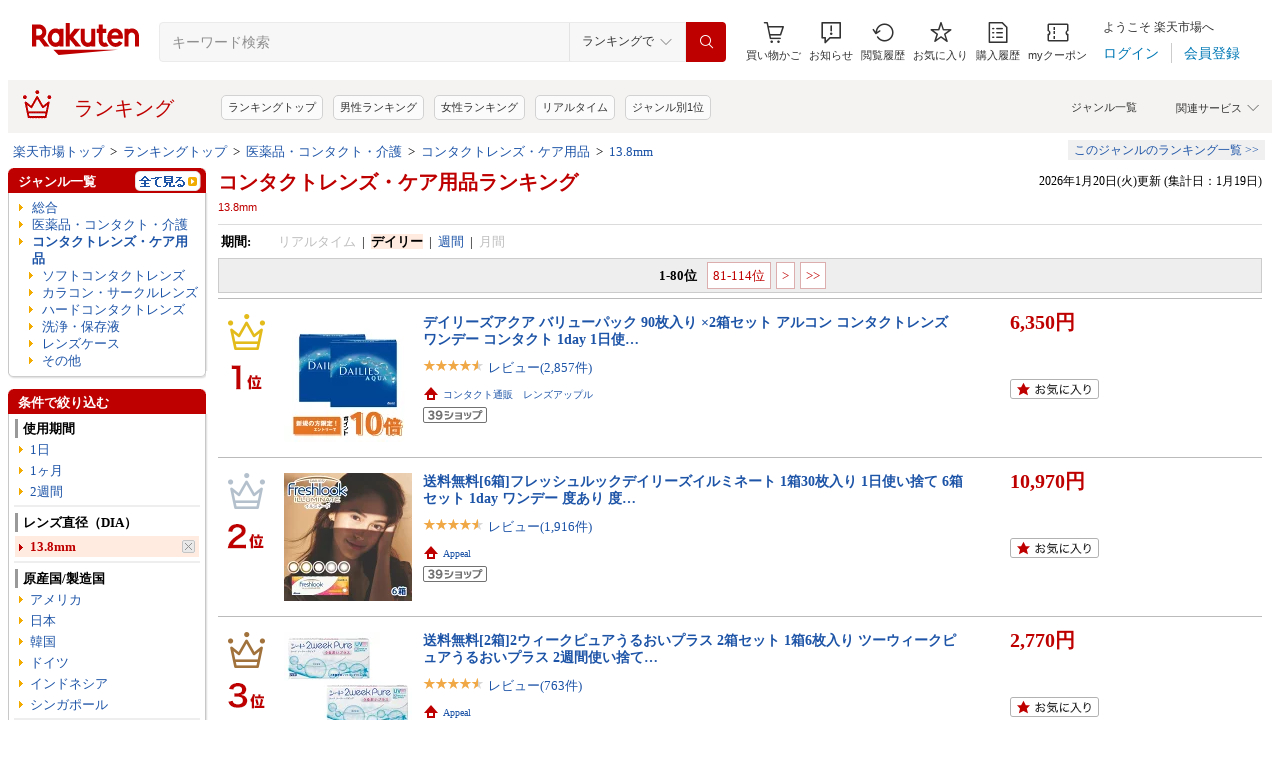

--- FILE ---
content_type: text/css
request_url: https://r.r10s.jp/com/fsa/pages/common-header-mall-standalone/css/main-6c360f9418a02fc34032.bundle.css
body_size: 21089
content:
.container--2kY6B{display:block}.container--1lGNu{display:block;position:relative;line-height:0}.type-1--3ucZ9{background-color:#fff0f0}@media (hover:none){.type-1--3ucZ9:hover:active{background:linear-gradient(rgba(0,0,0,.04),rgba(0,0,0,.04)),#fff0f0}}@media (-ms-high-contrast:active),(hover:hover),all and (-ms-high-contrast:none){.type-1--3ucZ9:hover:hover{background:linear-gradient(rgba(0,0,0,.04),rgba(0,0,0,.04)),#fff0f0}}.type-2--Djuii{background-color:#fff9c8}@media (hover:none){.type-2--Djuii:hover:active{background:linear-gradient(rgba(0,0,0,.04),rgba(0,0,0,.04)),#fff9c8}}@media (-ms-high-contrast:active),(hover:hover),all and (-ms-high-contrast:none){.type-2--Djuii:hover:hover{background:linear-gradient(rgba(0,0,0,.04),rgba(0,0,0,.04)),#fff9c8}}.type-3--IAF_H{background-color:#ebf7fe}@media (hover:none){.type-3--IAF_H:hover:active{background:linear-gradient(rgba(0,0,0,.04),rgba(0,0,0,.04)),#ebf7fe}}@media (-ms-high-contrast:active),(hover:hover),all and (-ms-high-contrast:none){.type-3--IAF_H:hover:hover{background:linear-gradient(rgba(0,0,0,.04),rgba(0,0,0,.04)),#ebf7fe}}.icon--30cDe{position:absolute;line-height:0;display:flex;justify-content:center;flex-direction:column;padding:0 12px;height:100%}.icon-left--3hv1g{left:0}.icon-right--2wQQ8{right:0;top:0}.text--2trGt{display:inline-block;padding-top:8px;padding-bottom:8px;margin-left:36px;margin-right:36px}.interactive--2xiV2{cursor:pointer}.clickable-span--2JVGt{cursor:pointer;display:block;width:100%}@font-face{font-family:ichiba-icon-font;src:url(https://r.r10s.jp/com/fsa/resources/ichiba-icon-font80dd977944099b0ad5fe71c97d46be3e.woff) format("woff");font-weight:400;font-style:normal}.icon--3UVOQ{font-family:ichiba-icon-font,sans-serif;display:inline-block;font-style:normal;font-variant:normal;text-transform:none;line-height:1;-webkit-font-smoothing:antialiased;-moz-osx-font-smoothing:grayscale;transition:transform .2s ease}.layout-block--10l3L{display:block}.size-xs--1CiyQ{font-size:12px}.size-s--3DBRZ{font-size:14px}.size-m--3rM-z{font-size:16px}.size-l--36Dtx{font-size:18px}.size-xl--XlHGq{font-size:20px}.size-xxl--3BCH1{font-size:24px}.size-xxxl--1fTMM{font-size:28px}.size-xxxxl--2aizh{font-size:32px}.size-xxxxxl--1Cq7E{font-size:40px}.size-6xl--34gV8{font-size:64px}.size-7xl--dXHwc{font-size:88px}.color-azure--2v2DW{color:#0078b5}.color-azure-light--2an_0{color:#0097e2}.color-gray--1XLgt{color:#8f8f8f}.color-gray-dark--3ZhXC{color:#717171}.color-gray-darker--1HfUk{color:#333}.color-gray-light--2EYvg{color:#d1d1d1}.color-crimson--15NyO{color:#bf0000}.color-crimson-lighter--1GWZE{color:#ffbebe}.color-notice-icon--1enLl{color:#ffb238}.color-black--1rtqX{color:#000}.color-black-20--f8FvL{color:rgba(0,0,0,.2)}.color-black-30--2kBfO{color:rgba(0,0,0,.3)}.color-black-50--Zpwin{color:rgba(0,0,0,.5)}.color-white--36dnl{color:#fff}.color-coupon-orange--1qSu1{color:#e46500}.color-success--22m73{color:#008801}.color-warning--2wMcY{color:#df0101}.color-information-icon--2k_yY{color:#4dc4ff}.color-room--22SKg{color:#c61e79}.animation-rotate-180--1_A4S{transition:transform .2s ease;transform:rotate(180deg)}.common-minus--1TF7z:before{content:"\e96f"}.common-plus--3b8hp:before{content:"\e970"}.common-add-circle--3nlRN:before{content:"\e953"}.common-affiliate--2GHWC:before{content:"\e9c0"}.common-circle-dots--2MlyX:before{content:"\e954"}.common-display-grid-2x2--1iB-X:before{content:"\e955"}.common-display-grid-3x3--1SOBX:before{content:"\e956"}.common-display-list--2h_I6:before{content:"\e957"}.common-dots--2YZt-:before{content:"\e958"}.common-inquiry--379FO:before{content:"\e959"}.common-shopping-bag-filled--XyOFp:before{content:"\e95a"}.common-barcode--1b231:before{content:"\e900"}.common-browsing-history--3OPdj:before{content:"\e901"}.common-calendar--MoET7:before{content:"\e902"}.common-campaign--9xV8r:before{content:"\e903"}.common-category--2aEzH:before{content:"\e904"}.common-change-order--2zmOD:before{content:"\e905"}.common-check--1MKvX:before{content:"\e96e"}.common-chevron-up-light--mYzNr:before{content:"\e981"}.common-chevron-up--3WJIO:before{content:"\e979"}.common-chevron-left--29L6c:before{content:"\e96c"}.common-chevron-right--2wsAz:before{content:"\e96d"}.common-chevron-down--3jUPi:before{content:"\e978"}.common-comment--b_SSK:before{content:"\e906"}.common-compare-outline--3vcSG:before{content:"\e907"}.common-coupon--3kvD-:before{content:"\e908"}.common-credit-card--1TguT:before{content:"\e909"}.common-delete--whQgz:before{content:"\e90a"}.common-download-outline--3j7Ec:before{content:"\e90b"}.common-edit--2_Vr6:before{content:"\e90c"}.common-favorite--1M0Rl:before{content:"\e90d"}.common-favorite-filled--35MuF:before{content:"\e998"}.common-filter--2eTNO:before{content:"\e90e"}.common-gift--3Tjbg:before{content:"\e90f"}.common-help--rFP2U:before{content:"\e910"}.common-home--eFFVl:before{content:"\e911"}.common-info--1NhSz:before{content:"\e912"}.common-link--1MUqP:before{content:"\e9c2"}.common-login--1j3u1:before{content:"\e913"}.common-logout--2XN-n:before{content:"\e914"}.common-mail--2j3F7:before{content:"\e915"}.common-menu--eFc4S:before{content:"\e916"}.common-my-page--2-7Z_:before{content:"\e917"}.common-my-page-mgt--2mjDt:before{content:"\e980"}.common-new-user--3QyPB:before{content:"\e918"}.common-notice--1QR5h:before{content:"\e919"}.common-play-button--3CGg3:before{content:"\e96b"}.common-point--2qLoM:before{content:"\e91a"}.common-prize--34qeI:before{content:"\e91b"}.common-purchase-history--2guR-:before{content:"\e91c"}.common-ranking--Xr_BO:before{content:"\e91d"}.common-search-history--200H_:before{content:"\e91e"}.common-search--35JGM:before{content:"\e91f"}.common-settings--1sJht:before{content:"\e920"}.common-settings-filled--2HQMR:before{content:"\e98a"}.common-share--3PeRE:before{content:"\e921"}.common-shipping--2XaHN:before{content:"\e922"}.common-shop--3NhAF:before{content:"\e923"}.common-shopping-cart--3Iijx:before{content:"\e924"}.common-tag--1qVHY:before{content:"\e925"}.common-user--2l63b:before{content:"\e926"}.common-voice-input--1OKGE:before{content:"\e927"}.common-warning--1K6K7:before{content:"\e928"}.common-zoom-in--mz-xX:before{content:"\e929"}.common-chat--1hqBY:before{content:"\e95c"}.common-chat-filled--31Wyp:before{content:"\e95d"}.common-expand--UdBWr:before{content:"\e99f"}.common-info-filled--2JpUE:before{content:"\e95e"}.common-info-outline--2Li1X:before{content:"\e95f"}.common-load--1UJEA:before{content:"\e960"}.common-location--3PtTm:before{content:"\e961"}.common-related-search--2rP_4:before{content:"\e99e"}.common-share-filled--3iZpv:before{content:"\e962"}.common-share-outline--3nfXB:before{content:"\e963"}.common-warning-filled--14T1b:before{content:"\e964"}.common-warning-outlined--29R2E:before{content:"\e965"}.common-close-button--26_6h:before{content:"\e966"}.common-video-filled--2UlH9:before{content:"\e98b"}.common-copy-outline--1SBOc:before{content:"\e9a5"}.common-ai-generate-outline--3B9to:before{content:"\e9bd"}.common-ai-generate-filled--Z38cb:before{content:"\e9bc"}.element-back--IAs_9:before{content:"\e9af"}.element-chevron-down--_CxH6:before{content:"\e991"}.element-chevron-left--3sIG6:before{content:"\e993"}.element-chevron-right--2gaqO:before{content:"\e995"}.element-chevron-up--1Z0S5:before{content:"\e997"}.element-close--3xzzr:before{content:"\e999"}.element-plus--2BZTf:before{content:"\e99b"}.rex-credit-card-filled--1bIzi:before{content:"\e967"}.rex-point-filled--IcRQc:before{content:"\e968"}.rex-login--2tQlN:before{content:"\e969"}.rex-user-filled--1G6Km:before{content:"\e9b5"}.rex-user-outline--21utC:before{content:"\e96a"}.rex-coupon-filled--3EWMG:before{content:"\e971"}.rex-flash-filled--1kw_Q:before{content:"\e982"}.rex-comment-filled--186kH:before{content:"\e983"}.rex-comment-outline--2Gdx-:before{content:"\e97f"}.rex-favorite-filled--RW__0:before{content:"\e985"}.rex-favorite-outline--29msv:before{content:"\e984"}.rex-image-filled--31eC8:before{content:"\e98c"}.rex-edit-outline--2DzjH:before{content:"\e98f"}.rex-edit-filled--1ucs6:before{content:"\e9a4"}.rex-photograph-filled--3yx9e:before{content:"\e98d"}.rex-upload-outline--2DPyf:before{content:"\e98e"}.rex-rating-filled--3LtmR:before{content:"\e9b6"}.genre-filled--2y-le:before{content:"\e9be"}.genre-bag--2u2vg:before{content:"\e92a"}.genre-bed--AIuQ3:before{content:"\e92b"}.genre-beer--WQrXX:before{content:"\e92c"}.genre-book--35-9H:before{content:"\e92d"}.genre-camera--1b4UQ:before{content:"\e92e"}.genre-car--3Mphf:before{content:"\e92f"}.genre-carparts--2rG18:before{content:"\e930"}.genre-cd--2LJIP:before{content:"\e931"}.genre-cosme--1BFdS:before{content:"\e932"}.genre-diet--2AE0c:before{content:"\e933"}.genre-drink--1WpZ7:before{content:"\e934"}.genre-education--2xrz3:before{content:"\e935"}.genre-electronics--3Tfl_:before{content:"\e936"}.genre-flower--hWJd9:before{content:"\e937"}.genre-food--1GBB2:before{content:"\e938"}.genre-game--2nw3a:before{content:"\e939"}.genre-garden--1KFQJ:before{content:"\e93a"}.genre-golf--3Vf-z:before{content:"\e93b"}.genre-goods--2YBdb:before{content:"\e93c"}.genre-hobby--1OhZg:before{content:"\e93d"}.genre-interior--2L9fE:before{content:"\e93e"}.genre-jewelry--tuJw8:before{content:"\e93f"}.genre-kids--1Tjr-:before{content:"\e940"}.genre-kids-fashion--3P2sc:before{content:"\e987"}.genre-kitchen--w0pgR:before{content:"\e941"}.genre-ladies-fashion--2jGbf:before{content:"\e942"}.genre-life--mfDvt:before{content:"\e943"}.genre-medicine--215jN:before{content:"\e944"}.genre-mens-fashion--3bYz4:before{content:"\e945"}.genre-music--1ZWl4:before{content:"\e946"}.genre-pc--21tIg:before{content:"\e947"}.genre-pet--1yrKZ:before{content:"\e948"}.genre-sake--Pv_pe:before{content:"\e949"}.genre-shoes--199Cd:before{content:"\e94a"}.genre-sports--5yKnM:before{content:"\e94b"}.genre-sweets--3qubu:before{content:"\e94c"}.genre-tablet--37pC3:before{content:"\e94d"}.genre-toy--tDy-u:before{content:"\e94e"}.genre-tv--7hYmh:before{content:"\e94f"}.genre-underwear--3v7W6:before{content:"\e950"}.genre-watch--2QvmK:before{content:"\e951"}.genre-wine--20iRd:before{content:"\e952"}.arrow-up--H3w1P:before{content:"\e99a"}.arrow-down--1sxzq:before{content:"\e99d"}.arrow-right--2YrlB:before{content:"\e99c"}.common-coupons-filled--22Ji5:before{content:"\e972"}.scissors--3oF8w:before{content:"\e977"}.common-room--2oZlp:before{content:"\e9b7"}.common-refresh--1YA3y:before{content:"\e97c"}.common-file-outline--3W6jJ:before{content:"\e97b"}.common-coupons-outline--1VPuv:before{content:"\e973"}.common-ban-filled--1RD_A:before{content:"\e974"}.common-brochure--54tmV:before{content:"\e975"}.common-ban-outline--2Wynh:before{content:"\e976"}.common-arrow-return--7YHCw:before{content:"\e9a0"}.related-item--1iGh1:before{content:"\e97a"}.common-shipping-outline--1Ob_L:before{content:"\e97d"}.top-close-button--uJMYY:before{content:"\e97e"}.common-repost--1H69V:before{content:"\e986"}.shop-outline--3ZsYe:before{content:"\e988"}.shape--Y1H6s:before{content:"\e989"}.binoculars--XLk2I:before{content:"\e990"}.home-outline--fgObo:before{content:"\e992"}.center-notice--mjUKg:before{content:"\e994"}.tag-outline--1qQ1I:before{content:"\e996"}.like--2Kefl:before{content:"\e9a1"}.like-filled--2MtXu:before{content:"\e9bf"}.slot-outline--5-mN-:before{content:"\e9a2"}.mno--33ngt:before{content:"\e9a3"}.element-yellow-star--39kW5{color:#f2ab00}.location-outline--1FEnk:before{content:"\e9a6"}.new-window-outline--2E7br:before{content:"\e9a7"}.shop-of-year--S8j4I:before{content:"\e9a8"}.rex-register-account-outline--16gdE:before{content:"\e9a9"}.rex-image-outline--3Y6rx:before{content:"\e9aa"}.rex-download-outline--1Axts:before{content:"\e9ab"}.rex-download-filled--1Wxyq:before{content:"\e9ac"}.rex-slider-outline--1vhX5:before{content:"\e9ad"}.rex-triangle--ykJ1t:before{content:"\e9ae"}.time--2S_ip:before{content:"\e9b0"}.common-check-circle-filled--2Aqr3:before{content:"\e9b1"}.common-check-circle-outline--2FDWL:before{content:"\e9b2"}.rex-world-outline--38pvl:before{content:"\e9b3"}.news-outline--12tCX:before{content:"\e9b4"}.pin-filled--1qay2:before{content:"\e9b9"}.pin-outline--1hXib:before{content:"\e9b8"}.rex-ticket-outline--22c4D:before{content:"\e9bb"}.rex-ticket-filled--2Mr1K:before{content:"\e9ba"}.shipping-time--2Io54:before{content:"\e9c1"}.type-primary--23nUM{background-color:#bf0000}@media (hover:none){.type-primary--23nUM:active{background-color:#d70000}.type-primary--23nUM:active .text--1AEuC{color:#fff}}@media (-ms-high-contrast:active),(hover:hover),all and (-ms-high-contrast:none){.type-primary--23nUM:hover{background-color:#d70000}.type-primary--23nUM:hover .text--1AEuC{color:#fff}}.type-primary-disabled--1TccX{pointer-events:none;background-color:#ffbebe}.type-primary-loading--K7R8r{pointer-events:none}.type-primary-clickable--O2gTq{pointer-events:auto}.type-primary--23nUM .text--1AEuC{font-weight:700;color:#fff}.type-primary--23nUM .text-disabled--2gFLC{color:#fff}.variant-black--7zVIy{background-color:#000;color:#fff}@media (hover:none){.variant-black--7zVIy:active{background-color:#333}.variant-black--7zVIy:active .text--1AEuC{color:#fff}}@media (-ms-high-contrast:active),(hover:hover),all and (-ms-high-contrast:none){.variant-black--7zVIy:hover{background-color:#333}.variant-black--7zVIy:hover .text--1AEuC{color:#fff}}.variant-black-disabled--2M8Mx{pointer-events:none;background-color:rgba(0,0,0,.08)}.variant-black--7zVIy .text--1AEuC{font-weight:700;color:#fff}.variant-black--7zVIy .text-disabled--2gFLC{color:#fff}.variant-room--q-gK_{background-color:#c61e79;color:#fff}@media (hover:none){.variant-room--q-gK_:active{background-color:rgba(198,30,121,.8)}.variant-room--q-gK_:active .text--1AEuC{color:#fff}}@media (-ms-high-contrast:active),(hover:hover),all and (-ms-high-contrast:none){.variant-room--q-gK_:hover{background-color:rgba(198,30,121,.8)}.variant-room--q-gK_:hover .text--1AEuC{color:#fff}}.variant-room-disabled--V42Uq{pointer-events:none;background-color:rgba(198,30,121,.16)}.variant-room--q-gK_ .text--1AEuC{font-weight:700;color:#fff}.variant-room--q-gK_ .text-disabled--2gFLC{color:#fff}.variant-rank-silver--30lzN{background-color:#646464;color:#fff}.variant-rank-silver--30lzN .text--1AEuC{color:#fff}@media (hover:none){.variant-rank-silver--30lzN:active{background-color:#838383}.variant-rank-silver--30lzN:active .text--1AEuC{color:#fff}}@media (-ms-high-contrast:active),(hover:hover),all and (-ms-high-contrast:none){.variant-rank-silver--30lzN:hover{background-color:#838383}.variant-rank-silver--30lzN:hover .text--1AEuC{color:#fff}}.variant-rank-silver-disabled--3GWnZ{pointer-events:none;background-color:hsla(0,0%,39.2%,.16)}.variant-rank-silver--30lzN .text-disabled--2gFLC{color:#fff}.variant-rank-gold--2N9V_{background-color:#99740e;color:#fff}.variant-rank-gold--2N9V_ .text--1AEuC{color:#fff}@media (hover:none){.variant-rank-gold--2N9V_:active{background-color:#c3a124}.variant-rank-gold--2N9V_:active .text--1AEuC{color:#fff}}@media (-ms-high-contrast:active),(hover:hover),all and (-ms-high-contrast:none){.variant-rank-gold--2N9V_:hover{background-color:#c3a124}.variant-rank-gold--2N9V_:hover .text--1AEuC{color:#fff}}.variant-rank-gold-disabled--2Nw1r{pointer-events:none;background-color:rgba(153,116,14,.16)}.variant-rank-gold--2N9V_ .text-disabled--2gFLC{color:#fff}.variant-rank-platinum--MYhF-{background-color:#004baa;color:#fff}.variant-rank-platinum--MYhF- .text--1AEuC{color:#fff}@media (hover:none){.variant-rank-platinum--MYhF-:active{background-color:#317fbc}.variant-rank-platinum--MYhF-:active .text--1AEuC{color:#fff}}@media (-ms-high-contrast:active),(hover:hover),all and (-ms-high-contrast:none){.variant-rank-platinum--MYhF-:hover{background-color:#317fbc}.variant-rank-platinum--MYhF-:hover .text--1AEuC{color:#fff}}.variant-rank-platinum-disabled--33wK2{pointer-events:none;background-color:rgba(0,75,170,.16)}.variant-rank-platinum--MYhF- .text-disabled--2gFLC{color:#fff}.variant-rank-diamond--2d99R{background-color:#7759af;color:#fff}.variant-rank-diamond--2d99R .text--1AEuC{color:#fff}@media (hover:none){.variant-rank-diamond--2d99R:active{background-color:#977ec5}.variant-rank-diamond--2d99R:active .text--1AEuC{color:#fff}}@media (-ms-high-contrast:active),(hover:hover),all and (-ms-high-contrast:none){.variant-rank-diamond--2d99R:hover{background-color:#977ec5}.variant-rank-diamond--2d99R:hover .text--1AEuC{color:#fff}}.variant-rank-diamond-disabled--1URQi{pointer-events:none;background-color:rgba(119,89,175,.16)}.variant-rank-diamond--2d99R .text-disabled--2gFLC{color:#fff}.notification--1X1Sb{box-sizing:border-box;display:flex;justify-content:center;align-items:center;padding:3px;border-radius:12px;background:#bf0000;position:absolute;line-height:normal;min-width:16px;height:16px;z-index:1;top:-4px}.notification-sp--1hpR2{left:19px}.notification-pc--3sNaI{top:0;left:50%;padding:3px 4px}.notification-m--Soojg{top:-4px;min-width:16px;left:62%}.notification-l--2XtCQ{top:-4px;min-width:16px;left:64%}.notification-two-digits--3hx2y{top:0;min-width:19px}.notification-two-digits-m--1oh_r{top:-4px;min-width:23px;left:56.5%}.notification-two-digits-l--1z7dv{top:-4px;min-width:23px;left:58.5%}.notification-three-digits--1uYPv{top:0;min-width:25px}.notification-three-digits-m--2YsfH{top:-4px;min-width:30px;left:49%}.notification-three-digits-l--3zA69{top:-4px;min-width:30px;left:51%}.animation-balloon--wGhK4{animation:balloon--1Msac .4s linear 2;animation-delay:.4s}@keyframes balloon--1Msac{0%{transform:scale(1)}to{transform:scale(1.2)}}.text-display--KzQTp{font-family:Meiryo,Hiragino Kaku Gothic ProN,MS PGothic,sans-serif}.type-header--1ftZB.size-custom-6x-large--3ZV4N,.type-header--1ftZB.size-custom-large--xySec,.type-header--1ftZB.size-custom-xx-large--2rgnG,.type-header--1ftZB.size-large--1Qd_o,.type-header--1ftZB.size-x-large--3DB-L,.type-header--1ftZB.size-xx-large--35wvN{font-size:24px}.type-header--1ftZB.size-custom-6x-large--3ZV4N.layout-inline--2X4tO,.type-header--1ftZB.size-custom-large--xySec.layout-inline--2X4tO,.type-header--1ftZB.size-custom-xx-large--2rgnG.layout-inline--2X4tO,.type-header--1ftZB.size-large--1Qd_o.layout-inline--2X4tO,.type-header--1ftZB.size-x-large--3DB-L.layout-inline--2X4tO,.type-header--1ftZB.size-xx-large--35wvN.layout-inline--2X4tO{line-height:24px}.type-header--1ftZB.size-medium--1aCUk{font-size:20px}.type-header--1ftZB.size-medium--1aCUk.layout-inline--2X4tO{line-height:20px}.type-header--1ftZB.size-custom-small--3-VrU,.type-header--1ftZB.size-small--8OJxG{font-size:16px}.type-header--1ftZB.size-custom-small--3-VrU.layout-inline--2X4tO,.type-header--1ftZB.size-small--8OJxG.layout-inline--2X4tO{line-height:16px}.type-header--1ftZB.size-x-small--1D7Fz{font-size:14px}.type-header--1ftZB.size-x-small--1D7Fz.layout-inline--2X4tO{line-height:14px}.type-body--2Wzhm.size-custom-6x-large--3ZV4N,.type-body--2Wzhm.size-custom-large--xySec,.type-body--2Wzhm.size-custom-xx-large--2rgnG{font-size:20px}.type-body--2Wzhm.size-custom-6x-large--3ZV4N.layout-inline--2X4tO,.type-body--2Wzhm.size-custom-large--xySec.layout-inline--2X4tO,.type-body--2Wzhm.size-custom-xx-large--2rgnG.layout-inline--2X4tO{line-height:20px}.type-body--2Wzhm.size-custom-18--2SG75{font-size:18px}.type-body--2Wzhm.size-custom-18--2SG75.layout-inline--2X4tO{line-height:18px}.type-body--2Wzhm.size-x-large--3DB-L,.type-body--2Wzhm.size-xx-large--35wvN{font-size:16px}.type-body--2Wzhm.size-x-large--3DB-L.layout-inline--2X4tO,.type-body--2Wzhm.size-xx-large--35wvN.layout-inline--2X4tO{line-height:16px}.type-body--2Wzhm.size-large--1Qd_o{font-size:14px}.type-body--2Wzhm.size-large--1Qd_o.layout-inline--2X4tO{line-height:14px}.type-body--2Wzhm.size-medium--1aCUk{font-size:13px}.type-body--2Wzhm.size-medium--1aCUk.layout-inline--2X4tO{line-height:13px}.type-body--2Wzhm.size-custom-small--3-VrU{font-size:8px}.type-body--2Wzhm.size-custom-small--3-VrU.layout-inline--2X4tO{line-height:8px}.type-body--2Wzhm.size-custom-12--31oQm,.type-body--2Wzhm.size-small--8OJxG{font-size:12px}.type-body--2Wzhm.size-custom-12--31oQm.layout-inline--2X4tO,.type-body--2Wzhm.size-small--8OJxG.layout-inline--2X4tO{line-height:12px}.type-body--2Wzhm.size-x-small--1D7Fz,.type-body--2Wzhm.size-xx-small--2leDr{font-size:10px}.type-body--2Wzhm.size-x-small--1D7Fz.layout-inline--2X4tO,.type-body--2Wzhm.size-xx-small--2leDr.layout-inline--2X4tO{line-height:10px}.type-body--2Wzhm.size-custom-11--2B8wV{font-size:11px}.type-body--2Wzhm.size-custom-11--2B8wV.layout-inline--2X4tO{line-height:11px}.type-icon--Mju6V{line-height:0}.type-icon--Mju6V.size-x-large--3DB-L,.type-icon--Mju6V.size-xx-large--35wvN{font-size:48px}.type-icon--Mju6V.size-6x-large--1AfeK{font-size:64px}.type-icon--Mju6V.size-custom-xx-large--2rgnG{font-size:56px}.type-icon--Mju6V.size-custom-x-large-36--xkje4{font-size:36px}.type-icon--Mju6V.size-custom-x-large-30--1Xrmx{font-size:30px}.type-icon--Mju6V.size-custom-x-large--2a5Ek{font-size:34px}.type-icon--Mju6V.size-custom-28--zLdMo,.type-icon--Mju6V.size-large--1Qd_o{font-size:28px}.type-icon--Mju6V.size-custom-large--xySec{font-size:24px}.type-icon--Mju6V.size-medium--1aCUk{font-size:20px}.type-icon--Mju6V.size-custom-medium--3NaNE{font-size:16px}.type-icon--Mju6V.size-small--8OJxG{font-size:15px}.type-icon--Mju6V.size-custom-small--3-VrU{font-size:14px}.type-icon--Mju6V.size-x-small--1D7Fz{font-size:12px}.style-light--1xYxU{font-weight:300}.style-normal--1JChK{font-weight:400;text-decoration:none}.style-bold--3nE13{font-weight:700}.style-bold500--1H_Xg{font-weight:500}.style-bold600--2tHQ7{font-weight:600}.style-italic--mXBRK{font-style:italic}.style-strike-through--2snZh{text-decoration:line-through}.style-underline--WMsmW{text-decoration:underline}.align-center--ReINE{text-align:center}.align-left--qxIR3{text-align:left}.align-right--15_hm{text-align:right}.layout-block--1smse{display:block}.layout-inline--2X4tO{display:inline}.layout-inline-block--3ZG8X{display:inline-block}.color-black--3mElT{color:#000}.color-white--1YgoH{color:#fff}.color-crimson--2GByX{color:#bf0000}.color-crimson-light--Go74D{color:#d70000}.color-crimson-lighter--m7Wtw{color:#ffbebe}.color-azure--2k3uA{color:#0078b5}.color-azure-light--1DJcN{color:#0097e2}.color-azure-lighter--11pjB{color:#ebf7fe}.color-gray-lightest--1vNo1{color:#f7f7f7}.color-gray-lighter--CW6bE{color:#ebebeb}.color-gray-light--2gOgc{color:#d1d1d1}.color-gray--2Ifcg{color:#8f8f8f}.color-gray-dark--n7UuM{color:#717171}.color-gray-darker--1-riX{color:#333}.color-pink--cD92b{color:#ff41be}.color-base-custom--HHtXV{color:#f98982}.color-silver-light--Zcjuz,.color-silver-lightest-rex--39ult{color:#e6e6e6}.color-silver-light-rex--21RyH{color:#c9c9c9}.color-silver-dark--3vMJg{color:#828282}.color-silver-dark-rex--X8IL-{color:#646464}.color-silver-active--7LBJF{color:#f98982}.color-gold-light--1qpTE{color:#f7db7b}.color-gold-lightest-rex--1nFmd{color:#ffeba6}.color-gold-light-rex--ufdXa{color:#f0d23c}.color-gold-dark--2UM5S{color:#c59512}.color-gold-dark-rex--3rCfr{color:#99740e}.color-gold-active--1YTDu,.color-gold-custom--2Jc5Q{color:#dfa300}.color-platinum-light--3aBRM{color:#bbdcec}.color-platinum-lightest-rex--2jQ4e{color:#caeeff}.color-platinum-light-rex--1hFQu{color:#7db6dd}.color-platinum-dark--3Sm9X{color:#4999c2}.color-platinum-dark-rex--2DPXJ{color:#004baa}.color-platinum-active--1__Ok,.color-platinum-custom--zaN8v{color:#50aede}.color-diamond-light--1qP-2{color:#ded7eb}.color-diamond-lightest-rex--1GA9T{color:#ebe0ff}.color-diamond-light-rex--3r3cS{color:#b49fd9}.color-diamond-dark--18aKM{color:#907eb1}.color-diamond-dark-rex--1SLnv{color:#7759af}.color-diamond-active--yeMyR,.color-diamond-custom--aU57a{color:#a68cd5}.color-orange--jBqy4{color:#f2ab00}.color-warning--2KwBK{color:#df0101}.color-success--1rMh2{color:#008801}.color-information--1ie5t{color:#7e7e7e}.color-notice-icon--3d7kH{color:#ffb238}.color-information-icon--2nzsJ{color:#4dc4ff}.color-room--2MxqJ{color:#c61e79}.color-gray-pastel--2isFX{color:#b2b2b2}.line-height-small--VnTeG{line-height:1!important}.line-height-custom-small--2qmOS{line-height:1.15!important}.line-height-custom-x-medium--191It{line-height:17px!important}.line-height-x-medium--15XFP{line-height:1.3!important}.line-height-custom-medium--3MSJ_{line-height:16px!important}.line-height-medium--YJH-R{line-height:1.4!important}.line-height-custom-large--fBBVP{line-height:1.5!important}.line-height-large--beY5O{line-height:1.7!important}.line-height-normal--2nwcr{line-height:normal!important}.word-break-break-all--QWijo{word-break:break-all}.word-break-keep-all--vBe0g{word-break:keep-all}.word-break-normal--3PVHG{word-break:normal}.word-break-break-word--1iBMw{word-break:break-word}.word-wrap-break-word--SIMWW{word-wrap:break-word}.word-wrap-box-ellipsis--1eD-u,.word-wrap-ellipsis--jUZbO{text-overflow:ellipsis;overflow:hidden}.word-wrap-box-ellipsis--1eD-u{display:-webkit-box;-webkit-box-orient:vertical}.word-wrap-box-ellipsis-1-lines--3k9MC{-webkit-line-clamp:1}.word-wrap-box-ellipsis-2-lines--3oO52{-webkit-line-clamp:2}.word-wrap-box-ellipsis-3-lines--2T7Hc{-webkit-line-clamp:3}.word-wrap-box-ellipsis-4-lines--jAv1A{-webkit-line-clamp:4}.word-wrap-box-ellipsis-5-lines--24Tx3{-webkit-line-clamp:5}.word-wrap-box-ellipsis-6-lines--3Qm6f{-webkit-line-clamp:6}.white-space-pre-line--1G7wl{white-space:pre-line}.white-space-nowrap--9kaus{white-space:nowrap}.spinner--3Z06J{background-size:contain;background-repeat:no-repeat;display:inline-block;animation:spin--1v3p3 .8s linear infinite}.default-subtract--2xI-J{fill:rgba(0,0,0,.2)}.size-40--2xMu4{width:40px;height:40px}.size-36--27qpR{width:36px;height:36px}.size-32--3Ez1f{width:32px;height:32px}.size-28--blhL3{width:28px;height:28px}.size-24--xCiwM{width:24px;height:24px}.size-20--Sq_tP{width:20px;height:20px}.size-16--ExcwA{width:16px;height:16px}.variant-default--KkTq2{fill:rgba(0,0,0,.2)}.variant-default--KkTq2 .intersect--bXTgo{fill:#bf0000}.variant-white--2-mzA .subtract--2r9SS{fill:hsla(0,0%,100%,.5)}.variant-white--2-mzA .intersect--bXTgo{fill:#fff}.variant-room--1qlHE{fill:rgba(0,0,0,.2)}.variant-room--1qlHE .intersect--bXTgo{fill:#c61e79}.variant-black--P4K5L{fill:rgba(0,0,0,.2)}.variant-black--P4K5L .intersect--bXTgo{fill:#000}.variant-coupon-orange--2DVtL{fill:rgba(0,0,0,.2)}.variant-coupon-orange--2DVtL .intersect--bXTgo{fill:#e46500}@keyframes spin--1v3p3{0%{transform:rotate(0deg)}to{transform:rotate(1turn)}}.mall-typography-heading-h1-sp--2dLRj{font-weight:400;font-size:20px;font-weight:700}.mall-typography-heading-h1-pc--2eipG,.mall-typography-heading-h1-sp--2dLRj{font-family:Meiryo,Hiragino Kaku Gothic ProN,MS PGothic,sans-serif;font-style:normal;line-height:1.3}.mall-typography-heading-h1-pc--2eipG{font-weight:400;font-size:24px}.mall-typography-heading-h2-sp--2GORK{font-weight:400;font-size:16px;font-weight:700}.mall-typography-heading-h2-pc--1Ba33,.mall-typography-heading-h2-sp--2GORK{font-family:Meiryo,Hiragino Kaku Gothic ProN,MS PGothic,sans-serif;font-style:normal;line-height:1.3}.mall-typography-heading-h2-pc--1Ba33{font-weight:400;font-size:20px}.mall-typography-heading-h3-sp--1Iuv7{font-weight:400;font-size:14px;font-weight:700}.mall-typography-heading-h3-pc--DbogF,.mall-typography-heading-h3-sp--1Iuv7{font-family:Meiryo,Hiragino Kaku Gothic ProN,MS PGothic,sans-serif;font-style:normal;line-height:1.3}.mall-typography-heading-h3-pc--DbogF{font-weight:400;font-size:16px}.mall-typography-heading-h4-sp--b8zlh{font-weight:400;font-size:12px;font-weight:700}.mall-typography-heading-h4-pc--19fL3,.mall-typography-heading-h4-sp--b8zlh{font-family:Meiryo,Hiragino Kaku Gothic ProN,MS PGothic,sans-serif;font-style:normal;line-height:1.3}.mall-typography-heading-h4-pc--19fL3{font-weight:400;font-size:14px}.mall-typography-title--2J5HE{line-height:1.5}.mall-typography-title--2J5HE,.mall-typography-title-low--2NmaC{font-family:Meiryo,Hiragino Kaku Gothic ProN,MS PGothic,sans-serif;font-style:normal;font-weight:400;font-size:24px}.mall-typography-title-low--2NmaC{line-height:1.3}.mall-typography-lead-body--3RFtJ{line-height:1.5}.mall-typography-lead-body--3RFtJ,.mall-typography-lead-body-low--3ayu_{font-family:Meiryo,Hiragino Kaku Gothic ProN,MS PGothic,sans-serif;font-style:normal;font-weight:400;font-size:20px}.mall-typography-lead-body-low--3ayu_{line-height:1.3}.mall-typography-body-1--3oUPc{line-height:1.5}.mall-typography-body-1--3oUPc,.mall-typography-body-1-low--2zztK{font-family:Meiryo,Hiragino Kaku Gothic ProN,MS PGothic,sans-serif;font-style:normal;font-weight:400;font-size:16px}.mall-typography-body-1-low--2zztK{line-height:1.3}.mall-typography-body-2--2EDxe{line-height:1.5}.mall-typography-body-2--2EDxe,.mall-typography-body-2-low--1Oyip{font-family:Meiryo,Hiragino Kaku Gothic ProN,MS PGothic,sans-serif;font-style:normal;font-weight:400;font-size:14px}.mall-typography-body-2-low--1Oyip{line-height:1.3}.mall-typography-body-3--ARJhp{line-height:1.5}.mall-typography-body-3--ARJhp,.mall-typography-body-3-low--2Y6f7{font-family:Meiryo,Hiragino Kaku Gothic ProN,MS PGothic,sans-serif;font-style:normal;font-weight:400;font-size:13px}.mall-typography-body-3-low--2Y6f7{line-height:17px}.mall-typography-body-4--1DNwD{line-height:1.5}.mall-typography-body-4--1DNwD,.mall-typography-body-4-low--3oF20{font-family:Meiryo,Hiragino Kaku Gothic ProN,MS PGothic,sans-serif;font-style:normal;font-weight:400;font-size:12px}.mall-typography-body-4-low--3oF20{line-height:1.3}.mall-typography-caption-1--5AX13{line-height:1.5}.mall-typography-caption-1--5AX13,.mall-typography-caption-1-low--2RVV6{font-family:Meiryo,Hiragino Kaku Gothic ProN,MS PGothic,sans-serif;font-style:normal;font-weight:400;font-size:11px}.mall-typography-caption-1-low--2RVV6{line-height:1.3}.mall-typography-caption-2--2FP3k{line-height:1.5}.mall-typography-caption-2--2FP3k,.mall-typography-caption-2-low--3td7I{font-family:Meiryo,Hiragino Kaku Gothic ProN,MS PGothic,sans-serif;font-style:normal;font-weight:400;font-size:10px}.mall-typography-caption-2-low--3td7I{line-height:1.3}.mall-typography-caption-3-low--2iTqY{font-family:Meiryo,Hiragino Kaku Gothic ProN,MS PGothic,sans-serif;font-style:normal;font-weight:400;font-size:13px;line-height:1.3}.mall-number-1--xM9CA,.mall-number--2hEhK{font-family:RakutenRoboto,sans-serif;font-weight:500;line-height:1}.mall-number-1--xM9CA{font-size:32px}.mall-number-2--HWast{font-size:28px}.mall-number-2--HWast,.mall-number-3--1JOKC{font-family:RakutenRoboto,sans-serif;font-weight:500;line-height:1}.mall-number-3--1JOKC{font-size:24px}.mall-number-4--OmfIw{font-size:20px}.mall-number-4--OmfIw,.mall-number-5--34riR{font-family:RakutenRoboto,sans-serif;font-weight:500;line-height:1}.mall-number-5--34riR{font-size:18px}.mall-number-6--3Lv-B{font-size:16px}.mall-number-6--3Lv-B,.mall-number-7--1GT9C{font-family:RakutenRoboto,sans-serif;font-weight:500;line-height:1}.mall-number-7--1GT9C{font-size:14px}.mall-typography-fixed--2VjfX{font-family:Meiryo-fixed,Hiragino Kaku Gothic ProN,MS PGothic,sans-serif}.button--1B5Ui{font-family:Meiryo,Hiragino Kaku Gothic ProN,MS PGothic,sans-serif;font-style:normal;text-decoration:none;cursor:pointer;display:inline-flex;align-items:center;justify-content:center;border:1px solid transparent;box-sizing:border-box;position:relative;-webkit-tap-highlight-color:rgba(0,0,0,.3);color:#fff;font-weight:400;white-space:nowrap}.button-ellipsis--1yb3Y{max-width:100%;overflow:hidden;justify-content:flex-start}.button-multiline--2fxPV{word-break:break-word;white-space:normal}.button--1B5Ui:hover{text-decoration:none}.button--1B5Ui:active{box-shadow:inset 2000px 0 0 0 rgba(0,0,0,.08);outline:none}.button-disabled--3jyGL{text-decoration:none;pointer-events:none}.border-radius--6Hyc-{border-radius:4px}.border-radius-top-left--PiHJm{border-top-left-radius:4px}.border-radius-top-right--2DUyL{border-top-right-radius:4px}.border-radius-bottom-left--19t_t{border-bottom-left-radius:4px}.border-radius-bottom-right--1tN_t{border-bottom-right-radius:4px}.block--2CJw-{width:100%}.text--1oupt{margin:0 4px;text-decoration:none}.text-bold--1hO-H{font-weight:700}.text-underline--14S4X{text-decoration:underline}.text-no-margin-left--W7zSA{margin-left:0}.text-no-margin-right--2KggF{margin-right:0}.text-margin-top--3emwg{margin:3px 0 0}.ellipsis--1hwx0{overflow:hidden;text-overflow:ellipsis;white-space:nowrap}.size-l--345t1{font-family:Meiryo,Hiragino Kaku Gothic ProN,MS PGothic,sans-serif;font-style:normal;font-weight:400;font-size:16px;line-height:1.3;height:56px}.size-l-icon-padding--1uadW{padding:0 13px}.size-l-padding--2etCo{padding:0 19px}.size-l-loading-padding--1q35G{padding:0 69px}.size-l-pill--CCLtk{border-radius:28px}.size-l-multiline--368-d{height:auto;padding-top:16.6px;padding-bottom:16.6px}.size-lo--Ht6_9{font-family:Meiryo,Hiragino Kaku Gothic ProN,MS PGothic,sans-serif;font-style:normal;font-weight:400;font-size:16px;line-height:1.3;height:48px}.size-lo-padding--2KSTq{padding:0 19px}.size-lo-loading-padding--iwSHS{padding:0 59px}.size-lo-pill--3CR9g{border-radius:24px}.size-lo-multiline--SMumx{height:auto;padding-top:12.6px;padding-bottom:12.6px}.size-m--1HnvL{font-family:Meiryo,Hiragino Kaku Gothic ProN,MS PGothic,sans-serif;font-style:normal;font-weight:400;font-size:14px;line-height:1.3;height:48px}.size-m-icon-padding--26312{padding:0 11px}.size-m-padding--3QZi3{padding:0 17px}.size-m-loading-padding--1bAPz{padding:0 59px}.size-m-pill--kmgKj{border-radius:24px}.size-m-multiline--3Z_SV{height:auto;padding-top:13.9px;padding-bottom:13.9px}.size-s--2HJQF{font-family:Meiryo,Hiragino Kaku Gothic ProN,MS PGothic,sans-serif;font-style:normal;font-weight:400;font-size:13px;line-height:17px;height:40px}.size-s-icon-padding--bROog{padding:0 7px}.size-s-padding--2Tseu{padding:0 13px}.size-s-loading-padding--1tMQp{padding:0 49px}.size-s-pill--1LIrd{border-radius:20px}.size-s-multiline--31d8i{height:auto;padding-top:10.5px;padding-bottom:10.5px}.size-xs--3vKt0{font-family:Meiryo,Hiragino Kaku Gothic ProN,MS PGothic,sans-serif;font-style:normal;font-weight:400;font-size:12px;line-height:1.3;height:32px}.size-xs-padding--3arnZ{padding:0 11px}.size-xs-icon-padding--PVtMw{padding:0 7px}.size-xs-loading-padding--i-Iqk{padding:0 39px}.size-xs-pill--2DZrZ{border-radius:16px}.size-xs-multiline--1iJPw{height:auto;padding-top:7.2px;padding-bottom:7.2px}.size-xso--Y6aPM{font-family:Meiryo,Hiragino Kaku Gothic ProN,MS PGothic,sans-serif;font-style:normal;font-weight:400;font-size:12px;line-height:1.3;height:24px}.size-xso-pill--1pG86{border-radius:12px}.size-xso-padding--20uiy{padding:0 11px}.size-xso-loading-padding--GNMly{padding:0 39px}.size-xso-multiline--3-n_t{height:auto;padding-top:3.2px;padding-bottom:3.2px}.size-xxs--2CrdO{font-family:Meiryo,Hiragino Kaku Gothic ProN,MS PGothic,sans-serif;font-style:normal;font-weight:400;font-size:11px;line-height:1.3}.size-xxs-multiline--10CXg{height:auto}.active--1nTq3{background-color:#ebf7fe;border-color:#0097e2}@media (hover:none){.active--1nTq3:active{background:linear-gradient(rgba(0,0,0,.04),rgba(0,0,0,.04)),linear-gradient(#ebf7fe,#ebf7fe);border-color:#0097e2}}@media (-ms-high-contrast:active),(hover:hover),all and (-ms-high-contrast:none){.active--1nTq3:hover{background:linear-gradient(rgba(0,0,0,.04),rgba(0,0,0,.04)),linear-gradient(#ebf7fe,#ebf7fe);border-color:#0097e2}}.no-padding--1gzIr{padding:0}.no-border--2anBZ{border:none!important}.no-border-right--1B0rL{border-right:none!important}.no-border-bottom--2FZGU{border-bottom:none!important}.success-animation-enter--3ip75{transform:translateX(0)}.success-animation-enter-active--2712k{animation:show-checkmark--1o9Ek .5s forwards}.success-animation-enter-done--3IX_L{display:none}.success-animation-exit--2Y4ZO{opacity:1}.success-animation-exit-active--Rt00n{animation:show-content--1pOYi .5s;animation-direction:reverse}.animated-icon-container--2dMQE{position:absolute}.hide-button--3ZaqC{opacity:0}.show-button--jrs06{display:flex;animation:show-content--1pOYi .5s}@keyframes show-checkmark--1o9Ek{0%{transform:translateX(0)}to{transform:translateX(100%)}}@keyframes show-content--1pOYi{0%{opacity:0}to{opacity:1}}.type-secondary--3XHfO{background-color:#fff;border-color:#bf0000;color:#bf0000}@media (hover:none){.type-secondary--3XHfO:active{background:linear-gradient(rgba(191,0,0,.04),rgba(191,0,0,.04)),linear-gradient(#fff,#fff)}.type-secondary--3XHfO:active .text--1MzQj{color:#bf0000}}@media (-ms-high-contrast:active),(hover:hover),all and (-ms-high-contrast:none){.type-secondary--3XHfO:hover{background:linear-gradient(rgba(191,0,0,.04),rgba(191,0,0,.04)),linear-gradient(#fff,#fff)}.type-secondary--3XHfO:hover .text--1MzQj{color:#bf0000}}.type-secondary-disabled--1od6h{pointer-events:none;background-color:#fff;color:#ffbebe;border-color:#ffbebe}.type-secondary--3XHfO .text--1MzQj{color:#bf0000}.type-secondary--3XHfO .text-disabled--3pJvc{color:#ffbebe}.variant-black--2wifZ{background-color:#fff;color:#000;border-color:#000}.variant-black--2wifZ .text--1MzQj{color:#000}@media (hover:none){.variant-black--2wifZ:active{background:linear-gradient(rgba(0,0,0,.04),rgba(0,0,0,.04)),linear-gradient(#fff,#fff)}.variant-black--2wifZ:active .text--1MzQj{color:#000}}@media (-ms-high-contrast:active),(hover:hover),all and (-ms-high-contrast:none){.variant-black--2wifZ:hover{background:linear-gradient(rgba(0,0,0,.04),rgba(0,0,0,.04)),linear-gradient(#fff,#fff)}.variant-black--2wifZ:hover .text--1MzQj{color:#000}}.variant-black-disabled--1Qi_3{pointer-events:none;background-color:#fff;color:rgba(0,0,0,.3);border-color:rgba(0,0,0,.08)}.variant-black--2wifZ .text-disabled--3pJvc{color:rgba(0,0,0,.3)}.variant-room--1Eq9B{background-color:#fff;color:#c61e79;border-color:#c61e79}.variant-room--1Eq9B .text--1MzQj{color:#c61e79}@media (hover:none){.variant-room--1Eq9B:active{background:linear-gradient(rgba(198,30,121,.04),rgba(198,30,121,.04)),linear-gradient(#fff,#fff)}.variant-room--1Eq9B:active .text--1MzQj{color:#c61e79}}@media (-ms-high-contrast:active),(hover:hover),all and (-ms-high-contrast:none){.variant-room--1Eq9B:hover{background:linear-gradient(rgba(198,30,121,.04),rgba(198,30,121,.04)),linear-gradient(#fff,#fff)}.variant-room--1Eq9B:hover .text--1MzQj{color:#c61e79}}.variant-room-disabled--3L1UU{pointer-events:none;background-color:#fff;border-color:rgba(198,30,121,.16);color:rgba(198,30,121,.3)}.variant-room--1Eq9B .text-disabled--3pJvc{color:rgba(198,30,121,.3)}.variant-rank-silver--35JiH{background-color:#fff;color:#646464;border-color:#646464}.variant-rank-silver--35JiH .text--1MzQj{color:#646464}@media (hover:none){.variant-rank-silver--35JiH:active{background:linear-gradient(hsla(0,0%,90.2%,.5),hsla(0,0%,90.2%,.5)),linear-gradient(#fff,#fff)}.variant-rank-silver--35JiH:active .text--1MzQj{color:#646464}}@media (-ms-high-contrast:active),(hover:hover),all and (-ms-high-contrast:none){.variant-rank-silver--35JiH:hover{background:linear-gradient(hsla(0,0%,90.2%,.5),hsla(0,0%,90.2%,.5)),linear-gradient(#fff,#fff)}.variant-rank-silver--35JiH:hover .text--1MzQj{color:#646464}}.variant-rank-silver-disabled--1E88a{pointer-events:none;background-color:#fff;border-color:hsla(0,0%,39.2%,.16);color:hsla(0,0%,39.2%,.3)}.variant-rank-silver--35JiH .text-disabled--3pJvc{color:hsla(0,0%,39.2%,.3)}.variant-rank-gold--2nfUL{background-color:#fff;color:#99740e;border-color:#99740e}.variant-rank-gold--2nfUL .text--1MzQj{color:#99740e}@media (hover:none){.variant-rank-gold--2nfUL:active{background:linear-gradient(rgba(255,235,166,.5),rgba(255,235,166,.5)),linear-gradient(#fff,#fff)}.variant-rank-gold--2nfUL:active .text--1MzQj{color:#99740e}}@media (-ms-high-contrast:active),(hover:hover),all and (-ms-high-contrast:none){.variant-rank-gold--2nfUL:hover{background:linear-gradient(rgba(255,235,166,.5),rgba(255,235,166,.5)),linear-gradient(#fff,#fff)}.variant-rank-gold--2nfUL:hover .text--1MzQj{color:#99740e}}.variant-rank-gold-disabled--uCBqI{pointer-events:none;background-color:#fff;border-color:rgba(153,116,14,.16);color:rgba(153,116,14,.3)}.variant-rank-gold--2nfUL .text-disabled--3pJvc{color:rgba(153,116,14,.3)}.variant-rank-platinum--9NR0X{background-color:#fff;color:#004baa;border-color:#004baa}.variant-rank-platinum--9NR0X .text--1MzQj{color:#004baa}@media (hover:none){.variant-rank-platinum--9NR0X:active{background:linear-gradient(rgba(202,238,255,.5),rgba(202,238,255,.5)),linear-gradient(#fff,#fff)}.variant-rank-platinum--9NR0X:active .text--1MzQj{color:#004baa}}@media (-ms-high-contrast:active),(hover:hover),all and (-ms-high-contrast:none){.variant-rank-platinum--9NR0X:hover{background:linear-gradient(rgba(202,238,255,.5),rgba(202,238,255,.5)),linear-gradient(#fff,#fff)}.variant-rank-platinum--9NR0X:hover .text--1MzQj{color:#004baa}}.variant-rank-platinum-disabled--Simyd{pointer-events:none;background-color:#fff;border-color:rgba(0,75,170,.16);color:rgba(0,75,170,.3)}.variant-rank-platinum--9NR0X .text-disabled--3pJvc{color:rgba(0,75,170,.3)}.variant-rank-diamond--17Ve2{background-color:#fff;color:#7759af;border-color:#7759af}.variant-rank-diamond--17Ve2 .text--1MzQj{color:#7759af}@media (hover:none){.variant-rank-diamond--17Ve2:active{background:linear-gradient(rgba(235,224,255,.5),rgba(235,224,255,.5)),linear-gradient(#fff,#fff)}.variant-rank-diamond--17Ve2:active .text--1MzQj{color:#7759af}}@media (-ms-high-contrast:active),(hover:hover),all and (-ms-high-contrast:none){.variant-rank-diamond--17Ve2:hover{background:linear-gradient(rgba(235,224,255,.5),rgba(235,224,255,.5)),linear-gradient(#fff,#fff)}.variant-rank-diamond--17Ve2:hover .text--1MzQj{color:#7759af}}.variant-rank-diamond-disabled--_jWOo{pointer-events:none;background-color:#fff;border-color:rgba(119,89,175,.16);color:rgba(119,89,175,.3)}.variant-rank-diamond--17Ve2 .text-disabled--3pJvc{color:rgba(119,89,175,.3)}.type-basic--3WVJZ{background-color:#f7f7f7;border-color:rgba(0,0,0,.08);color:#333}.type-basic--3WVJZ .text--2konT{color:#333}@media (hover:none){.type-basic--3WVJZ:active{background:linear-gradient(rgba(0,0,0,.04),rgba(0,0,0,.04)),linear-gradient(#f7f7f7,#f7f7f7);border-color:rgba(0,0,0,.08)}.type-basic--3WVJZ:active .text--2konT{color:#333}}@media (-ms-high-contrast:active),(hover:hover),all and (-ms-high-contrast:none){.type-basic--3WVJZ:hover{background:linear-gradient(rgba(0,0,0,.04),rgba(0,0,0,.04)),linear-gradient(#f7f7f7,#f7f7f7);border-color:rgba(0,0,0,.08)}.type-basic--3WVJZ:hover .text--2konT{color:#333}}.type-basic-disabled--315gJ{pointer-events:none;background-color:#f7f7f7;border-color:rgba(0,0,0,.08);color:rgba(0,0,0,.3)}.type-basic--3WVJZ .text-disabled--2frR7{color:rgba(0,0,0,.3)}.size-l--1YqiZ .animation-prefix--1KdH6,.size-lo--3j34m .animation-prefix--1KdH6{width:20px;height:20px;position:absolute;z-index:1}.size-m--1846p .animation-prefix--1KdH6{width:18px;height:18px;position:absolute;z-index:1}.size-s--3J1SS .animation-prefix--1KdH6{width:16px;height:16px;position:absolute;z-index:1}.size-xs--1kCzm .animation-prefix--1KdH6,.size-xso--323wE .animation-prefix--1KdH6{width:14px;height:14px;position:absolute;z-index:1}.size-xxs--1FH3T .animation-prefix--1KdH6{width:12px;height:12px;position:absolute;z-index:1}.variant-coupon-orange--2_rGH{background-color:#ffefd6;border-color:#ffb238;color:#333}.variant-coupon-orange--2_rGH .text--2konT{color:#333}@media (hover:none){.variant-coupon-orange--2_rGH:active{background:linear-gradient(rgba(0,0,0,.04),rgba(0,0,0,.04)),linear-gradient(#fff,#fff);border-color:rgba(0,0,0,.2)}.variant-coupon-orange--2_rGH:active .text--2konT{color:#333}}@media (-ms-high-contrast:active),(hover:hover),all and (-ms-high-contrast:none){.variant-coupon-orange--2_rGH:hover{background:linear-gradient(rgba(0,0,0,.04),rgba(0,0,0,.04)),linear-gradient(#fff,#fff);border-color:rgba(0,0,0,.2)}.variant-coupon-orange--2_rGH:hover .text--2konT{color:#333}}.variant-coupon-orange-disabled--MZetL{pointer-events:none;background-color:#fff;border-color:rgba(0,0,0,.08);color:rgba(0,0,0,.3)}.variant-coupon-orange--2_rGH .text-disabled--2frR7{color:rgba(0,0,0,.3)}@media (hover:none){.variant-coupon-orange--2_rGH:active{background:linear-gradient(rgba(0,0,0,.04),rgba(0,0,0,.04)),linear-gradient(#ffefd6,#ffefd6);border-color:#ffb238}.variant-coupon-orange--2_rGH:active .text--2konT{color:#333}}@media (-ms-high-contrast:active),(hover:hover),all and (-ms-high-contrast:none){.variant-coupon-orange--2_rGH:hover{background:linear-gradient(rgba(0,0,0,.04),rgba(0,0,0,.04)),linear-gradient(#ffefd6,#ffefd6);border-color:#ffb238}.variant-coupon-orange--2_rGH:hover .text--2konT{color:#333}}.variant-coupon-orange--2_rGH .animation-prefix--1KdH6{background-color:#ebf7ec}.variant-coupon--O60or,.variant-room--2oYeD,.variant-white--2dpqx{background-color:#fff;border:1px solid rgba(0,0,0,.2);color:#333}.variant-coupon--O60or .text--2konT,.variant-room--2oYeD .text--2konT,.variant-white--2dpqx .text--2konT{color:#333}@media (hover:none){.variant-coupon--O60or:active,.variant-room--2oYeD:active,.variant-white--2dpqx:active{background:linear-gradient(rgba(0,0,0,.04),rgba(0,0,0,.04)),linear-gradient(#fff,#fff);border-color:rgba(0,0,0,.2)}.variant-coupon--O60or:active .text--2konT,.variant-room--2oYeD:active .text--2konT,.variant-white--2dpqx:active .text--2konT{color:#333}}@media (-ms-high-contrast:active),(hover:hover),all and (-ms-high-contrast:none){.variant-coupon--O60or:hover,.variant-room--2oYeD:hover,.variant-white--2dpqx:hover{background:linear-gradient(rgba(0,0,0,.04),rgba(0,0,0,.04)),linear-gradient(#fff,#fff);border-color:rgba(0,0,0,.2)}.variant-coupon--O60or:hover .text--2konT,.variant-room--2oYeD:hover .text--2konT,.variant-white--2dpqx:hover .text--2konT{color:#333}}.variant-coupon-disabled--1DlDT,.variant-room-disabled--l4akq,.variant-white-disabled--3whuh{pointer-events:none;background-color:#fff;border-color:rgba(0,0,0,.08);color:rgba(0,0,0,.3)}.variant-coupon--O60or .text-disabled--2frR7,.variant-room--2oYeD .text-disabled--2frR7,.variant-white--2dpqx .text-disabled--2frR7{color:rgba(0,0,0,.3)}.variant-coupon--O60or .animation-prefix--1KdH6,.variant-room--2oYeD .animation-prefix--1KdH6,.variant-white--2dpqx .animation-prefix--1KdH6{background-color:#fff}.variant-default-conditional--1xsVz{border:1px dashed rgba(0,0,0,.2)}@media (hover:none){.variant-default-conditional--1xsVz:active{background:linear-gradient(rgba(0,0,0,.08),rgba(0,0,0,.08)),linear-gradient(#f7f7f7,#f7f7f7);border-color:rgba(0,0,0,.2)}.variant-default-conditional--1xsVz:active .text--2konT{color:#333}}@media (-ms-high-contrast:active),(hover:hover),all and (-ms-high-contrast:none){.variant-default-conditional--1xsVz:hover{background:linear-gradient(rgba(0,0,0,.08),rgba(0,0,0,.08)),linear-gradient(#f7f7f7,#f7f7f7);border-color:rgba(0,0,0,.2)}.variant-default-conditional--1xsVz:hover .text--2konT{color:#333}}.variant-white-conditional--hJHRS{border:1px dashed rgba(0,0,0,.3)}@media (hover:none){.variant-white-conditional--hJHRS:active{background:linear-gradient(rgba(0,0,0,.08),rgba(0,0,0,.08)),linear-gradient(#fff,#fff);border-color:rgba(0,0,0,.3)}.variant-white-conditional--hJHRS:active .text--2konT{color:#333}}@media (-ms-high-contrast:active),(hover:hover),all and (-ms-high-contrast:none){.variant-white-conditional--hJHRS:hover{background:linear-gradient(rgba(0,0,0,.08),rgba(0,0,0,.08)),linear-gradient(#fff,#fff);border-color:rgba(0,0,0,.3)}.variant-white-conditional--hJHRS:hover .text--2konT{color:#333}}.status-success-coupon-orange--2XLcl{border:none;background-color:#ebf7ec}.status-success-coupon-orange--2XLcl .text--2konT{color:#008801}@media (hover:none){.status-success-coupon-orange--2XLcl:active{background:linear-gradient(rgba(0,0,0,.04),rgba(0,0,0,.04)),linear-gradient(#ebf7ec,#ebf7ec)}.status-success-coupon-orange--2XLcl:active .text--2konT{color:#008801}}@media (-ms-high-contrast:active),(hover:hover),all and (-ms-high-contrast:none){.status-success-coupon-orange--2XLcl:hover{background:linear-gradient(rgba(0,0,0,.04),rgba(0,0,0,.04)),linear-gradient(#ebf7ec,#ebf7ec)}.status-success-coupon-orange--2XLcl:hover .text--2konT{color:#008801}}.status-success-coupon--R1YrE .text--2konT{color:#008801}@media (hover:none){.status-success-coupon--R1YrE:active{background:linear-gradient(rgba(0,0,0,.04),rgba(0,0,0,.04)),linear-gradient(#fff,#fff);border-color:rgba(0,0,0,.2)}.status-success-coupon--R1YrE:active .text--2konT{color:#008801}}@media (-ms-high-contrast:active),(hover:hover),all and (-ms-high-contrast:none){.status-success-coupon--R1YrE:hover{background:linear-gradient(rgba(0,0,0,.04),rgba(0,0,0,.04)),linear-gradient(#fff,#fff);border-color:rgba(0,0,0,.2)}.status-success-coupon--R1YrE:hover .text--2konT{color:#008801}}.status-complete-coupon-orange--HA5d_{border:none;background-color:#f7f7f7}.status-complete-coupon-orange--HA5d_ .text--2konT{color:#717171}@media (hover:none){.status-complete-coupon-orange--HA5d_:active{background:linear-gradient(rgba(0,0,0,.04),rgba(0,0,0,.04)),linear-gradient(#f7f7f7,#f7f7f7)}.status-complete-coupon-orange--HA5d_:active .text--2konT{color:#717171}}@media (-ms-high-contrast:active),(hover:hover),all and (-ms-high-contrast:none){.status-complete-coupon-orange--HA5d_:hover{background:linear-gradient(rgba(0,0,0,.04),rgba(0,0,0,.04)),linear-gradient(#f7f7f7,#f7f7f7)}.status-complete-coupon-orange--HA5d_:hover .text--2konT{color:#717171}}.status-complete-coupon--1IMwF .text--2konT{color:#717171}@media (hover:none){.status-complete-coupon--1IMwF:active{background:linear-gradient(rgba(0,0,0,.04),rgba(0,0,0,.04)),linear-gradient(#fff,#fff);border-color:rgba(0,0,0,.2)}.status-complete-coupon--1IMwF:active .text--2konT{color:#717171}}@media (-ms-high-contrast:active),(hover:hover),all and (-ms-high-contrast:none){.status-complete-coupon--1IMwF:hover{background:linear-gradient(rgba(0,0,0,.04),rgba(0,0,0,.04)),linear-gradient(#fff,#fff);border-color:rgba(0,0,0,.2)}.status-complete-coupon--1IMwF:hover .text--2konT{color:#717171}}.status-failure-coupon-orange--9v7_b{border:none;background-color:#fff0f0}.status-failure-coupon-orange--9v7_b .text--2konT{color:#df0101}@media (hover:none){.status-failure-coupon-orange--9v7_b:active{background:linear-gradient(rgba(0,0,0,.04),rgba(0,0,0,.04)),linear-gradient(#fff0f0,#fff0f0)}.status-failure-coupon-orange--9v7_b:active .text--2konT{color:#df0101}}@media (-ms-high-contrast:active),(hover:hover),all and (-ms-high-contrast:none){.status-failure-coupon-orange--9v7_b:hover{background:linear-gradient(rgba(0,0,0,.04),rgba(0,0,0,.04)),linear-gradient(#fff0f0,#fff0f0)}.status-failure-coupon-orange--9v7_b:hover .text--2konT{color:#df0101}}.status-failure-coupon--3PHtm .text--2konT{color:#df0101}@media (hover:none){.status-failure-coupon--3PHtm:active{background:linear-gradient(rgba(0,0,0,.04),rgba(0,0,0,.04)),linear-gradient(#fff,#fff);border-color:rgba(0,0,0,.2)}.status-failure-coupon--3PHtm:active .text--2konT{color:#df0101}}@media (-ms-high-contrast:active),(hover:hover),all and (-ms-high-contrast:none){.status-failure-coupon--3PHtm:hover{background:linear-gradient(rgba(0,0,0,.04),rgba(0,0,0,.04)),linear-gradient(#fff,#fff);border-color:rgba(0,0,0,.2)}.status-failure-coupon--3PHtm:hover .text--2konT{color:#df0101}}.active--1pmGZ{background-color:#ebf7fe;border-color:#0097e2}@media (hover:none){.active--1pmGZ:active{background:linear-gradient(rgba(0,0,0,.04),rgba(0,0,0,.04)),linear-gradient(#ebf7fe,#ebf7fe);border-color:#0097e2}}@media (-ms-high-contrast:active),(hover:hover),all and (-ms-high-contrast:none){.active--1pmGZ:hover{background:linear-gradient(rgba(0,0,0,.04),rgba(0,0,0,.04)),linear-gradient(#ebf7fe,#ebf7fe);border-color:#0097e2}}.active--1pmGZ:active{box-shadow:none}.active-room--2YJAP{color:#c61e79;background-color:#fff;border-color:rgba(0,0,0,.2)}.active-room--2YJAP .text--2konT{color:#c61e79}@media (hover:none){.active-room--2YJAP:active{background:linear-gradient(rgba(0,0,0,.04),rgba(0,0,0,.04)),linear-gradient(#fff,#fff);border-color:rgba(0,0,0,.2)}.active-room--2YJAP:active .text--2konT{color:#c61e79}}@media (-ms-high-contrast:active),(hover:hover),all and (-ms-high-contrast:none){.active-room--2YJAP:hover{background:linear-gradient(rgba(0,0,0,.04),rgba(0,0,0,.04)),linear-gradient(#fff,#fff);border-color:rgba(0,0,0,.2)}.active-room--2YJAP:hover .text--2konT{color:#c61e79}}.active-room--2YJAP:active{box-shadow:none}.type-ghost--1tfUU{background-color:transparent;border-color:rgba(0,0,0,.2);color:#333}.type-ghost--1tfUU .text--2Vpt9{color:#333}@media (hover:none){.type-ghost--1tfUU:active{background-color:rgba(0,0,0,.04)}.type-ghost--1tfUU:active .text--2Vpt9{color:#333}}@media (-ms-high-contrast:active),(hover:hover),all and (-ms-high-contrast:none){.type-ghost--1tfUU:hover{background-color:rgba(0,0,0,.04)}.type-ghost--1tfUU:hover .text--2Vpt9{color:#333}}.type-ghost-disabled--1fKwD{pointer-events:none;background-color:transparent;border-color:rgba(0,0,0,.08);color:rgba(0,0,0,.3)}.type-ghost--1tfUU .text-disabled--NtWSI{color:rgba(0,0,0,.3)}.variant-white--1AJOF{background-color:transparent;border-color:#fff;color:#fff}.variant-white--1AJOF .text--2Vpt9{color:#fff}@media (hover:none){.variant-white--1AJOF:active{background-color:hsla(0,0%,100%,.12);border-color:#fff;color:#fff}.variant-white--1AJOF:active .text--2Vpt9{color:#fff}}@media (-ms-high-contrast:active),(hover:hover),all and (-ms-high-contrast:none){.variant-white--1AJOF:hover{background-color:hsla(0,0%,100%,.12);border-color:#fff;color:#fff}.variant-white--1AJOF:hover .text--2Vpt9{color:#fff}}.variant-white-disabled--3nJut{pointer-events:none;background-color:transparent;border-color:hsla(0,0%,100%,.12);color:hsla(0,0%,100%,.12)}.variant-white--1AJOF .text-disabled--NtWSI{color:hsla(0,0%,100%,.12)}.type-link--2_h84{border:none;background-color:transparent;color:#0078b5;height:inherit;text-align:left;white-space:unset}.type-link--2_h84 .text--3YLFC{color:#0078b5}.type-link--2_h84 .break-all--2TANQ{word-break:break-all}.type-link--2_h84 .text-underline--1XKcE{text-decoration:underline}@media (hover:none){.type-link--2_h84:active .text--3YLFC{color:#0078b5}}@media (-ms-high-contrast:active),(hover:hover),all and (-ms-high-contrast:none){.type-link--2_h84:hover .text--3YLFC{color:#0078b5}}.type-link-disabled--C2YID{pointer-events:none;text-decoration:none;color:rgba(0,0,0,.3)}.type-link--2_h84 .text-disabled--3ygea{color:rgba(0,0,0,.3)}@media (hover:none){.type-link--2_h84:active .text--3YLFC{text-decoration:underline}}@media (-ms-high-contrast:active),(hover:hover),all and (-ms-high-contrast:none){.type-link--2_h84:hover .text--3YLFC{text-decoration:underline}}@media (pointer:coarse){.type-link--2_h84:hover .text--3YLFC{text-decoration:none}.type-link--2_h84:hover .text-underline--1XKcE{text-decoration:underline}}.variant-gray-dark--2b-SM,.variant-gray-dark-button-group--1v5U8{border:none;background-color:transparent;color:#717171}.variant-gray-dark--2b-SM .text--3YLFC,.variant-gray-dark-button-group--1v5U8 .text--3YLFC{color:#717171}@media (hover:none){.variant-gray-dark--2b-SM:active .text--3YLFC,.variant-gray-dark-button-group--1v5U8:active .text--3YLFC{color:#717171}}@media (-ms-high-contrast:active),(hover:hover),all and (-ms-high-contrast:none){.variant-gray-dark--2b-SM:hover .text--3YLFC,.variant-gray-dark-button-group--1v5U8:hover .text--3YLFC{color:#717171}}.variant-gray-dark--2b-SM .text-disabled--3ygea,.variant-gray-dark-button-group--1v5U8 .text-disabled--3ygea{color:rgba(0,0,0,.3)}.variant-gray-darker--MSrWe,.variant-gray-darker-button-group--3GQSG{border:none;background-color:transparent;color:#333}.variant-gray-darker--MSrWe .text--3YLFC,.variant-gray-darker-button-group--3GQSG .text--3YLFC{color:#333}@media (hover:none){.variant-gray-darker--MSrWe:active .text--3YLFC,.variant-gray-darker-button-group--3GQSG:active .text--3YLFC{color:#333}}@media (-ms-high-contrast:active),(hover:hover),all and (-ms-high-contrast:none){.variant-gray-darker--MSrWe:hover .text--3YLFC,.variant-gray-darker-button-group--3GQSG:hover .text--3YLFC{color:#333}}.variant-gray-darker--MSrWe .text-disabled--3ygea,.variant-gray-darker-button-group--3GQSG .text-disabled--3ygea{color:rgba(0,0,0,.3)}.variant-azure--1E52y{border:none;background-color:transparent;color:#0078b5}.variant-azure--1E52y .text--3YLFC{color:#0078b5}@media (hover:none){.variant-azure--1E52y:active .text--3YLFC{color:#0078b5}}@media (-ms-high-contrast:active),(hover:hover),all and (-ms-high-contrast:none){.variant-azure--1E52y:hover .text--3YLFC{color:#0078b5}}.variant-azure-disabled--2b-6R{pointer-events:none;background-color:#fff;border-color:rgba(0,0,0,.08);color:rgba(0,0,0,.3)}.variant-azure--1E52y .text-disabled--3ygea{color:rgba(0,0,0,.3)}.variant-crimson--wglgY{border:none;background-color:transparent;color:#bf0000}.variant-crimson--wglgY .text--3YLFC{color:#bf0000}@media (hover:none){.variant-crimson--wglgY:active .text--3YLFC{color:#bf0000}}@media (-ms-high-contrast:active),(hover:hover),all and (-ms-high-contrast:none){.variant-crimson--wglgY:hover .text--3YLFC{color:#bf0000}}.variant-crimson-disabled--BQRA_{color:#ffbebe;text-decoration:none;pointer-events:none}.variant-crimson--wglgY .text-disabled--3ygea{color:#ffbebe}.variant-coupon--1HqY2{border:none;background-color:transparent;color:#e46500}.variant-coupon--1HqY2 .text--3YLFC{color:#333}@media (hover:none){.variant-coupon--1HqY2:active .text--3YLFC{color:#333}}@media (-ms-high-contrast:active),(hover:hover),all and (-ms-high-contrast:none){.variant-coupon--1HqY2:hover .text--3YLFC{color:#333}}.variant-coupon--1HqY2 .text-disabled--3ygea{color:rgba(0,0,0,.3)}.justify-content-left--3VY1f{justify-content:flex-start}.justify-content-right--2ZKRZ{justify-content:flex-end}.type-tag--1PwSz{background-color:transparent;border-color:rgba(0,0,0,.2);color:#333}.type-tag--1PwSz .text--7SdW-{color:#333}@media (hover:none){.type-tag--1PwSz:active{background-color:rgba(0,0,0,.04)}.type-tag--1PwSz:active .text--7SdW-{color:#333}}@media (-ms-high-contrast:active),(hover:hover),all and (-ms-high-contrast:none){.type-tag--1PwSz:hover{background-color:rgba(0,0,0,.04)}.type-tag--1PwSz:hover .text--7SdW-{color:#333}}.type-tag-disabled--miaCN{pointer-events:none;background-color:transparent;border-color:rgba(0,0,0,.08);color:rgba(0,0,0,.3)}.type-tag--1PwSz .text-disabled--2Npxh{color:rgba(0,0,0,.3)}.active--1U1Az{background-color:#ebf7fe;border-color:#0097e2}@media (hover:none){.active--1U1Az:active{background:linear-gradient(rgba(0,0,0,.04),rgba(0,0,0,.04)),linear-gradient(#ebf7fe,#ebf7fe);border-color:#0097e2}}@media (-ms-high-contrast:active),(hover:hover),all and (-ms-high-contrast:none){.active--1U1Az:hover{background:linear-gradient(rgba(0,0,0,.04),rgba(0,0,0,.04)),linear-gradient(#ebf7fe,#ebf7fe);border-color:#0097e2}}.active--1U1Az:active{box-shadow:none}.variant-gray--3NjF-,.variant-gray-button-group--22BM3{border:none;background-color:transparent;color:#717171}.variant-gray--3NjF- .text--7SdW-,.variant-gray-button-group--22BM3 .text--7SdW-{color:#717171}@media (hover:none){.variant-gray--3NjF-:active .text--7SdW-,.variant-gray-button-group--22BM3:active .text--7SdW-{color:#717171}}@media (-ms-high-contrast:active),(hover:hover),all and (-ms-high-contrast:none){.variant-gray--3NjF-:hover .text--7SdW-,.variant-gray-button-group--22BM3:hover .text--7SdW-{color:#717171}}.variant-gray--3NjF- .text-disabled--2Npxh,.variant-gray-button-group--22BM3 .text-disabled--2Npxh{color:rgba(0,0,0,.2)}.variant-gray-dark--qBhFR{border:none;background-color:transparent;color:#717171}.variant-gray-dark--qBhFR .text--7SdW-{color:#717171}@media (hover:none){.variant-gray-dark--qBhFR:active .text--7SdW-{color:#333}}@media (-ms-high-contrast:active),(hover:hover),all and (-ms-high-contrast:none){.variant-gray-dark--qBhFR:hover .text--7SdW-{color:#333}}.variant-gray-darker--1SwT0,.variant-gray-darker-button-group--2fNVP{border:none;background-color:transparent;color:#333}.variant-gray-darker--1SwT0 .text--7SdW-,.variant-gray-darker-button-group--2fNVP .text--7SdW-{color:#333}@media (hover:none){.variant-gray-darker--1SwT0:active .text--7SdW-,.variant-gray-darker-button-group--2fNVP:active .text--7SdW-{color:#333}}@media (-ms-high-contrast:active),(hover:hover),all and (-ms-high-contrast:none){.variant-gray-darker--1SwT0:hover .text--7SdW-,.variant-gray-darker-button-group--2fNVP:hover .text--7SdW-{color:#333}}.variant-gray-darker--1SwT0 .text-disabled--2Npxh,.variant-gray-darker-button-group--2fNVP .text-disabled--2Npxh{color:rgba(0,0,0,.3)}.variant-azure--yrAsP{border:none;background-color:transparent;color:#0078b5}.variant-azure--yrAsP .text--7SdW-{color:#0078b5}@media (hover:none){.variant-azure--yrAsP:active .text--7SdW-{color:#0078b5}}@media (-ms-high-contrast:active),(hover:hover),all and (-ms-high-contrast:none){.variant-azure--yrAsP:hover .text--7SdW-{color:#0078b5}}.variant-azure-disabled--8hLqy{pointer-events:none;background-color:#fff;border-color:rgba(0,0,0,.08);color:rgba(0,0,0,.3)}.variant-azure--yrAsP .text-disabled--2Npxh{color:rgba(0,0,0,.3)}.type-control--2yXr5{background-color:#fff;padding:0;border-radius:50px}@supports ((filter:drop-shadow(0 1.25px 6px rgba(0,0,0,0.2))) or (-webkit-filter:drop-shadow(0 1.25px 6px rgba(0,0,0,0.2)))){.type-control-shadow--2Aco9{filter:drop-shadow(0 1.25px 6px rgba(0,0,0,.2))}}@supports not((filter:drop-shadow(0 1.25px 6px rgba(0,0,0,0.2))) and not(-webkit-filter:drop-shadow(0 1.25px 6px rgba(0,0,0,0.2)))){.type-control-shadow--2Aco9{box-shadow:0 1.25px 6px rgba(0,0,0,.2)}}@media (hover:none){.type-control--2yXr5:active{background:linear-gradient(rgba(0,0,0,.04),rgba(0,0,0,.04)),linear-gradient(#fff,#fff)}}@media (-ms-high-contrast:active),(hover:hover),all and (-ms-high-contrast:none){.type-control--2yXr5:hover{background:linear-gradient(rgba(0,0,0,.04),rgba(0,0,0,.04)),linear-gradient(#fff,#fff)}}.type-control--2yXr5.hover--1XDi5{background:linear-gradient(rgba(0,0,0,.04),rgba(0,0,0,.04)),linear-gradient(#fff,#fff)}.type-control--2yXr5:active{box-shadow:none}.variant-black--2-7l7{background-color:rgba(0,0,0,.5)}@media (hover:none){.variant-black--2-7l7:active{background:rgba(0,0,0,.9)}}@media (-ms-high-contrast:active),(hover:hover),all and (-ms-high-contrast:none){.variant-black--2-7l7:hover{background:rgba(0,0,0,.9)}}.variant-black--2-7l7.hover--1XDi5{background:rgba(0,0,0,.9)}.variant-outline--2bo79{border:1px solid rgba(0,0,0,.5)}@media (hover:none){.variant-outline--2bo79:active{background:linear-gradient(rgba(0,0,0,.04),rgba(0,0,0,.04)),linear-gradient(#fff,#fff)}}@media (-ms-high-contrast:active),(hover:hover),all and (-ms-high-contrast:none){.variant-outline--2bo79:hover{background:linear-gradient(rgba(0,0,0,.04),rgba(0,0,0,.04)),linear-gradient(#fff,#fff)}}.variant-outline--2bo79.hover--1XDi5{background:linear-gradient(rgba(0,0,0,.04),rgba(0,0,0,.04)),linear-gradient(#fff,#fff)}.size-l--2nXVt{width:40px;height:40px}.size-m--z0iPU{width:32px;height:32px}.size-s--1x_QD{width:28px;height:28px}.size-xs--1_O4b{width:24px;height:24px}.size-xso--1nLhw{width:20px;height:20px}.size-xss--QNrWy{width:16px;height:16px}.type-icon-link--3wFPz{padding:0;flex-direction:column;align-content:center;border:none;background-color:transparent;color:#333;overflow:visible}.type-icon-link--3wFPz .text--1HGHy{color:#333}.type-icon-link--3wFPz .text-margin-top--gsyIa{margin:3px 0 0}.type-icon-link-disabled--2WNsQ{color:rgba(0,0,0,.3);text-decoration:none;pointer-events:none}.type-icon-link--3wFPz .text-disabled--23oAT{color:rgba(0,0,0,.3)}@media (hover:none){.type-icon-link--3wFPz:active .text--1HGHy{text-decoration:underline;text-decoration:none}}@media (-ms-high-contrast:active),(hover:hover),all and (-ms-high-contrast:none){.type-icon-link--3wFPz:hover .text--1HGHy{text-decoration:underline}}.text-size-s--7T5qd{font-size:10px}.text-size-m--33rPd{font-size:11px}.text-size-l--70b08{font-size:12px}.icon-link-size--lSGiZ{height:auto}.variant-gray--2kLZs{border:none;background-color:transparent;color:#717171}.variant-gray--2kLZs .text--1HGHy{color:#717171}@media (hover:none){.variant-gray--2kLZs:active .text--1HGHy{color:#717171}}@media (-ms-high-contrast:active),(hover:hover),all and (-ms-high-contrast:none){.variant-gray--2kLZs:hover .text--1HGHy{color:#717171}}.variant-gray--2kLZs .text-disabled--23oAT{color:rgba(0,0,0,.3)}.variant-azure--228oe{border:none;background-color:transparent;color:#0078b5}.variant-azure--228oe .text--1HGHy{color:#0078b5}@media (hover:none){.variant-azure--228oe:active .text--1HGHy{color:#0078b5}}@media (-ms-high-contrast:active),(hover:hover),all and (-ms-high-contrast:none){.variant-azure--228oe:hover .text--1HGHy{color:#0078b5}}.variant-azure-disabled--3YDbI{pointer-events:none;background-color:#fff;border-color:rgba(0,0,0,.08);color:rgba(0,0,0,.3)}.variant-azure--228oe .text-disabled--23oAT{color:rgba(0,0,0,.3)}.variant-crimson--gbDmR{border:none;background-color:transparent;color:#bf0000}.variant-crimson--gbDmR .text--1HGHy{color:#bf0000}@media (hover:none){.variant-crimson--gbDmR:active .text--1HGHy{color:#bf0000}}@media (-ms-high-contrast:active),(hover:hover),all and (-ms-high-contrast:none){.variant-crimson--gbDmR:hover .text--1HGHy{color:#bf0000}}.variant-crimson-disabled--2Zzr2{color:#ffbebe;text-decoration:none;pointer-events:none}.variant-crimson--gbDmR .text-disabled--23oAT{color:#ffbebe}.container--3Sj_I{display:inline-block;box-sizing:border-box}.container-medium--3vDLv{width:44px;height:44px}.container-small--36DGH{width:16px;height:16px}.container-x-small--3E9dV{width:14px;height:14px}.circle--2CWZS,.outer-wrapper--1bVeW{border-radius:50%;box-sizing:border-box;width:100%;height:100%}.outer-wrapper--1bVeW{border-style:solid;border-width:0}.outer-wrapper-azure--23XBz{border-color:#0078b5}.outer-wrapper-gray--IPe6S{border-color:rgba(0,0,0,.5)}.outer-wrapper-active-medium--1YtQ4{border-width:2px}.outer-wrapper-active-small--29WtO{border-width:1px}.inner-wrapper--1fWlV{border-radius:50%;box-sizing:border-box;width:100%;height:100%;border:0 solid #fff}.inner-wrapper-with-border-medium--7v_Nd{border-width:2px}.inner-wrapper-with-border-small--1Z2n7{border-width:1px}.white--1UujN{border:0 solid rgba(0,0,0,.3);box-sizing:border-box}.white-medium--E8JFm{border-width:1px}.white-small--Kg34G{border-width:.5px}.clear--2n90F{background:url(https://r.r10s.jp/com/fsa/resources/clear_circleaa994768623e281d5bad413189ec4cac.svg) no-repeat;background-size:cover}.silver--200FS{background:url(https://r.r10s.jp/com/fsa/resources/silver_circle157633f34378702cdc1f8d97ea832a8c.svg) no-repeat;background-size:cover}.gold--2_gQd{background:url(https://r.r10s.jp/com/fsa/resources/gold_circled3ffb00a2423ef6823c0e77e04142105.svg) no-repeat;background-size:cover}.multi-color--2_djs{background:url(https://r.r10s.jp/com/fsa/resources/multi_circlef2d5f28f09a04e6c91bce1f88eb4caa4.svg) no-repeat;background-size:cover}@font-face{font-family:Meiryo-fixed;src:local(Meiryo);descent-override:15%}.mall-typography-heading-h1-sp--2IMKw{font-weight:400;font-size:20px;font-weight:700}.mall-typography-heading-h1-pc--XUBPX,.mall-typography-heading-h1-sp--2IMKw{font-family:Meiryo,Hiragino Kaku Gothic ProN,MS PGothic,sans-serif;font-style:normal;line-height:1.3}.mall-typography-heading-h1-pc--XUBPX{font-weight:400;font-size:24px}.mall-typography-heading-h2-sp--3h5pk{font-weight:400;font-size:16px;font-weight:700}.mall-typography-heading-h2-pc--2ZppF,.mall-typography-heading-h2-sp--3h5pk{font-family:Meiryo,Hiragino Kaku Gothic ProN,MS PGothic,sans-serif;font-style:normal;line-height:1.3}.mall-typography-heading-h2-pc--2ZppF{font-weight:400;font-size:20px}.mall-typography-heading-h3-sp--1XlvI{font-weight:400;font-size:14px;font-weight:700}.mall-typography-heading-h3-pc--b27VB,.mall-typography-heading-h3-sp--1XlvI{font-family:Meiryo,Hiragino Kaku Gothic ProN,MS PGothic,sans-serif;font-style:normal;line-height:1.3}.mall-typography-heading-h3-pc--b27VB{font-weight:400;font-size:16px}.mall-typography-heading-h4-sp--2tfZu{font-weight:400;font-size:12px;font-weight:700}.mall-typography-heading-h4-pc--2aKoe,.mall-typography-heading-h4-sp--2tfZu{font-family:Meiryo,Hiragino Kaku Gothic ProN,MS PGothic,sans-serif;font-style:normal;line-height:1.3}.mall-typography-heading-h4-pc--2aKoe{font-weight:400;font-size:14px}.mall-typography-title--RlvRz{line-height:1.5}.mall-typography-title--RlvRz,.mall-typography-title-low--2XoQU{font-family:Meiryo,Hiragino Kaku Gothic ProN,MS PGothic,sans-serif;font-style:normal;font-weight:400;font-size:24px}.mall-typography-title-low--2XoQU{line-height:1.3}.mall-typography-lead-body--cpsLt{line-height:1.5}.mall-typography-lead-body--cpsLt,.mall-typography-lead-body-low--2S53_{font-family:Meiryo,Hiragino Kaku Gothic ProN,MS PGothic,sans-serif;font-style:normal;font-weight:400;font-size:20px}.mall-typography-lead-body-low--2S53_{line-height:1.3}.mall-typography-body-1--7mtWK{line-height:1.5}.mall-typography-body-1--7mtWK,.mall-typography-body-1-low--bSWYb{font-family:Meiryo,Hiragino Kaku Gothic ProN,MS PGothic,sans-serif;font-style:normal;font-weight:400;font-size:16px}.mall-typography-body-1-low--bSWYb{line-height:1.3}.mall-typography-body-2--3RLLg{line-height:1.5}.mall-typography-body-2--3RLLg,.mall-typography-body-2-low--2DB9R{font-family:Meiryo,Hiragino Kaku Gothic ProN,MS PGothic,sans-serif;font-style:normal;font-weight:400;font-size:14px}.mall-typography-body-2-low--2DB9R{line-height:1.3}.mall-typography-body-3--2cCc9{line-height:1.5}.mall-typography-body-3--2cCc9,.mall-typography-body-3-low--RQq03{font-family:Meiryo,Hiragino Kaku Gothic ProN,MS PGothic,sans-serif;font-style:normal;font-weight:400;font-size:13px}.mall-typography-body-3-low--RQq03{line-height:17px}.mall-typography-body-4--2CVxt{line-height:1.5}.mall-typography-body-4--2CVxt,.mall-typography-body-4-low--2m67-{font-family:Meiryo,Hiragino Kaku Gothic ProN,MS PGothic,sans-serif;font-style:normal;font-weight:400;font-size:12px}.mall-typography-body-4-low--2m67-{line-height:1.3}.mall-typography-caption-1--1hsHI{line-height:1.5}.mall-typography-caption-1--1hsHI,.mall-typography-caption-1-low--2M8In{font-family:Meiryo,Hiragino Kaku Gothic ProN,MS PGothic,sans-serif;font-style:normal;font-weight:400;font-size:11px}.mall-typography-caption-1-low--2M8In{line-height:1.3}.mall-typography-caption-2--3Kq6S{line-height:1.5}.mall-typography-caption-2--3Kq6S,.mall-typography-caption-2-low--cF6Ri{font-family:Meiryo,Hiragino Kaku Gothic ProN,MS PGothic,sans-serif;font-style:normal;font-weight:400;font-size:10px}.mall-typography-caption-2-low--cF6Ri{line-height:1.3}.mall-typography-caption-3-low--1nwBW{font-family:Meiryo,Hiragino Kaku Gothic ProN,MS PGothic,sans-serif;font-style:normal;font-weight:400;font-size:13px;line-height:1.3}.mall-number-1--2tXtW,.mall-number--3bP_a{font-family:RakutenRoboto,sans-serif;font-weight:500;line-height:1}.mall-number-1--2tXtW{font-size:32px}.mall-number-2--HDEMn{font-size:28px}.mall-number-2--HDEMn,.mall-number-3--3tzFt{font-family:RakutenRoboto,sans-serif;font-weight:500;line-height:1}.mall-number-3--3tzFt{font-size:24px}.mall-number-4--2Dc0A{font-size:20px}.mall-number-4--2Dc0A,.mall-number-5--lIkH1{font-family:RakutenRoboto,sans-serif;font-weight:500;line-height:1}.mall-number-5--lIkH1{font-size:18px}.mall-number-6--KUMSv{font-size:16px}.mall-number-6--KUMSv,.mall-number-7--2lV7z{font-family:RakutenRoboto,sans-serif;font-weight:500;line-height:1}.mall-number-7--2lV7z{font-size:14px}.mall-typography-fixed--3v_hn{font-family:Meiryo-fixed,Hiragino Kaku Gothic ProN,MS PGothic,sans-serif}.type-color-picker--5RLda{background-color:#ebf7fe;border-color:#0097e2}@media (hover:none){.type-color-picker--5RLda:active{background:linear-gradient(rgba(0,0,0,.04),rgba(0,0,0,.04)),linear-gradient(#ebf7fe,#ebf7fe);border-color:#0097e2}}@media (-ms-high-contrast:active),(hover:hover),all and (-ms-high-contrast:none){.type-color-picker--5RLda:hover{background:linear-gradient(rgba(0,0,0,.04),rgba(0,0,0,.04)),linear-gradient(#ebf7fe,#ebf7fe);border-color:#0097e2}}.type-color-picker--5RLda .text--1FPhz{color:#333;line-height:0}.type-color-picker--5RLda .text--1FPhz div:nth-child(2),.type-color-picker--5RLda .text--1FPhz div:nth-child(3){margin-left:4px}.ellipsis--2xDFR{display:inline-block;vertical-align:bottom;font-family:Meiryo,Hiragino Kaku Gothic ProN,MS PGothic,sans-serif;font-style:normal;font-weight:400;font-size:12px;line-height:1.3}.type-basic--c_Iv5{background-color:#fcfbfb;border-color:#e2e2e2;color:#333}.type-basic--c_Iv5 .text--2_Xon{color:#333}@media (hover:none){.type-basic--c_Iv5:active{background-color:rgba(0,0,0,.08);border-color:rgba(0,0,0,.2)}.type-basic--c_Iv5:active .text--2_Xon{color:#333}}@media (-ms-high-contrast:active),(hover:hover),all and (-ms-high-contrast:none){.type-basic--c_Iv5:hover{background-color:rgba(0,0,0,.08);border-color:rgba(0,0,0,.2)}.type-basic--c_Iv5:hover .text--2_Xon{color:#333}}.type-basic-disabled--2G_3F{pointer-events:none;background-color:#f7f7f7;border-color:rgba(0,0,0,.08);color:rgba(0,0,0,.2)}.type-basic--c_Iv5 .text-disabled--1KwnL{color:rgba(0,0,0,.2)}.active--1_wxL{background-color:#0097e2;border-color:#0f9df4;color:#fff}.active--1_wxL .text--2_Xon{color:#fff}@media (hover:none){.active--1_wxL:active{background-color:#0097e2;border-color:#0f9df4}.active--1_wxL:active .text--2_Xon{color:#fff}}@media (-ms-high-contrast:active),(hover:hover),all and (-ms-high-contrast:none){.active--1_wxL:hover{background-color:#0097e2;border-color:#0f9df4}.active--1_wxL:hover .text--2_Xon{color:#fff}}.active--1_wxL:active{box-shadow:none}.type-sku-button--1aZZu{background-color:#fff;border-color:rgba(0,0,0,.2);color:#333;justify-content:left;align-items:normal}.text--3l17-{width:100%;text-align:left}.standard-width--279OL{min-width:64px;max-width:160px}.conditional--3pR47{border:1px dashed rgba(0,0,0,.2);color:#717171}.selected--cIGSR{background-color:#ebf7fe;border-color:#0097e2}@media (hover:none){.selected--cIGSR:active{background-color:#ebf7fe;border-color:#0097e2}}@media (-ms-high-contrast:active),(hover:hover),all and (-ms-high-contrast:none){.selected--cIGSR:hover{background-color:#ebf7fe;border-color:#0097e2}}.container--3LRPr{display:flex;width:100%;border:none;align-items:flex-start}.image--2S4GI{height:auto;width:100%}.popup-container--3k2IQ{position:fixed;top:0;left:0;width:100vw;justify-content:center;align-items:center;display:flex;pointer-events:auto}.popup-container--3k2IQ.primary--2qlK7{z-index:2147483647}.popup-container--3k2IQ.secondary--2lkv7{z-index:2147483637}.popup-container--3k2IQ.tertiary--1jQVS{z-index:2147483627}.popup-container--3k2IQ.quaternary--lXIvf{z-index:9998}.full-height--1WA2N{height:100%}.show--1MNgl{visibility:visible}.hide--3uSAn{visibility:hidden}.popup-overlay--KAFTb{background:rgba(0,0,0,.3);position:fixed;left:0;top:0;width:100%;height:100%}.popup-overlay--KAFTb.primary--2qlK7{z-index:2147483647}.popup-overlay--KAFTb.secondary--2lkv7{z-index:2147483637}.popup-overlay--KAFTb.tertiary--1jQVS{z-index:2147483627}.popup-overlay--KAFTb.quaternary--lXIvf{z-index:9998}.clear-popup-overlay--2IqAW{position:fixed;left:0;top:0;width:100%;height:100%}.clear-popup-overlay--2IqAW.primary--2qlK7{z-index:2147483647}.clear-popup-overlay--2IqAW.secondary--2lkv7{z-index:2147483637}.clear-popup-overlay--2IqAW.tertiary--1jQVS{z-index:2147483627}.clear-popup-overlay--2IqAW.quaternary--lXIvf{z-index:9998}.body-container--1hzCD{-webkit-overflow-scrolling:touch;position:relative;left:0;justify-content:center;align-items:center;display:flex;flex-direction:column;z-index:2147483647;background-color:#fff}.body-container--1hzCD.primary--2qlK7{z-index:2147483647}.body-container--1hzCD.secondary--2lkv7{z-index:2147483637}.body-container--1hzCD.tertiary--1jQVS{z-index:2147483627}.body-container--1hzCD.quaternary--lXIvf{z-index:9998}.title--1v3fa{line-height:1;position:relative;display:flex;align-items:center;justify-content:center;flex-direction:row}.content--1kbda{height:100%;display:block;width:100%}.content-bottom--3YVGV{border-radius:4px 4px 0 0;bottom:0}.content-bottom--3YVGV,.content-top--2ngv9{display:block;position:absolute;background:#fff;width:100%;height:auto}.content-top--2ngv9{border-radius:0 0 4px 4px;top:0}.dialog-options--2bB0R{display:flex;justify-content:space-between;flex-direction:row;position:absolute;bottom:0;height:41px;width:100%}.dialog-option--3iNJp{text-align:center;width:100%;display:flex;align-items:center;justify-content:center;border-top:1px solid #ebebeb;border-left:1px solid #ebebeb}.dialog-option--3iNJp:first-child{border-left:0}.close-button--3lxaD{position:absolute;cursor:pointer;font-size:20px;line-height:0;color:#717171;z-index:2147483647}.close-button--3lxaD.close-circle-big--1iPCv{font-size:26px}.dark--2IERK{background-color:#000;color:#fff}.dark-title--EIcKo{line-height:1;position:relative;display:flex;align-items:center;justify-content:center;flex-direction:row;padding:20px 40px;text-align:center;border-bottom:none}.light-gray--1aKCp{background-color:#f7f7f7}.transparent-light-gray--3dtE6{background-color:rgba(0,0,0,.3)}.transparent-gray--1t-1g{background-color:rgba(0,0,0,.5)}.transparent-black--27HTB{background-color:rgba(0,0,0,.7)}.body-container--1hzCD.fit-content--3wGgk,.body-container--1hzCD.normal--14Tf8{box-shadow:0 0 6px rgba(0,0,0,.5);max-width:600px;border-radius:4px}.fit-content--3wGgk.corner-radius-medium--nGqw6,.normal--14Tf8.corner-radius-medium--nGqw6{border-radius:8px}.fit-content--3wGgk .content--1kbda,.normal--14Tf8 .content--1kbda{max-height:75vh;overflow-y:auto}.fit-content--3wGgk .content--1kbda.corner-radius-medium--nGqw6,.normal--14Tf8 .content--1kbda.corner-radius-medium--nGqw6{border-radius:8px}.fit-content--3wGgk .close-button--3lxaD,.normal--14Tf8 .close-button--3lxaD{box-shadow:0 0 6px rgba(0,0,0,.5);right:-7px;top:-7px;background-color:#fff;width:22px;height:22px;text-align:center;border-radius:50%;display:flex;justify-content:center;align-items:center;padding:3px}.fit-content--3wGgk .close-button--3lxaD.close-circle-big--1iPCv,.normal--14Tf8 .close-button--3lxaD.close-circle-big--1iPCv{right:-10px;top:-10px;width:28px;height:28px}.fit-content--3wGgk .title--1v3fa,.normal--14Tf8 .title--1v3fa{padding:20px 40px;border-bottom:1px solid #ebebeb;text-align:center}.body-container--1hzCD.normal-rect-close--3C4w-{box-shadow:0 0 6px rgba(0,0,0,.5);max-width:87%;border-radius:4px;max-height:80%;overflow:scroll;align-content:start;display:flex}.normal-rect-close--3C4w-.corner-radius-medium--nGqw6{border-radius:8px}.normal-rect-close--3C4w- .content-no-padding--1avws{padding-top:57px;overflow-y:scroll;display:block;height:100%;width:100%;margin-bottom:8px}.normal-rect-close--3C4w- .content-no-padding--1avws.corner-radius-medium--nGqw6{border-radius:8px}.normal-rect-close--3C4w- .close-button--3lxaD.has-title--ZCNBW{right:12px;top:12px;font-size:30px}.normal-rect-close--3C4w- .close-button--3lxaD.no-title--2C2wu{box-shadow:0 0 6px rgba(0,0,0,.5);right:-7px;top:-7px;background-color:#fff;width:22px;height:22px;text-align:center;border-radius:50%;display:flex;justify-content:center;align-items:center;right:10px;top:10px}.normal-rect-close--3C4w- .close-button--3lxaD.no-title--2C2wu.close-circle-big--1iPCv{right:-10px;top:-10px;width:28px;height:28px}.normal-rect-close--3C4w- .item--7YVcq{max-height:100%;overflow-y:auto}.normal-rect-close--3C4w- .item--7YVcq.has-title--ZCNBW{height:calc(100% - 8px)}.normal-rect-close--3C4w- .title--1v3fa{padding:20px 40px;border-bottom:1px solid #ebebeb;text-align:center;position:absolute;left:0;right:0;top:0;background-color:#fff;z-index:2147483627}.body-container--1hzCD.dialog-big-title--2MM3b{max-height:85%;box-shadow:0 0 6px rgba(0,0,0,.5);max-width:87%;border-radius:4px}.dialog-big-title--2MM3b .close-button--3lxaD{box-shadow:0 0 6px rgba(0,0,0,.5);right:-7px;top:-7px;background-color:#fff;width:22px;height:22px;text-align:center;border-radius:50%;display:flex;justify-content:center;align-items:center}.dialog-big-title--2MM3b .close-button--3lxaD.close-circle-big--1iPCv{right:-10px;top:-10px;width:28px;height:28px}.dialog-big-title--2MM3b .title--1v3fa{padding:24px 16px;justify-content:flex-start}.dialog-big-title--2MM3b .content--1kbda{padding:24px;max-height:85%;overflow-y:auto;width:auto;box-sizing:border-box;max-width:100%}.dialog-big-title--2MM3b .with-options--36r3M{margin-bottom:41px;padding-bottom:10px}.dialog-big-title--2MM3b .content-no-padding--1avws{max-height:85%;overflow-y:auto;width:auto;box-sizing:border-box;max-width:100%;padding:0 16px;margin-bottom:8px}.body-container--1hzCD.fit-content--3wGgk{max-width:calc(100% - 14px)}.custom-720--mAKuZ.popup-container--3k2IQ{overflow-y:scroll;top:0;align-items:flex-start;background:rgba(0,0,0,.3);width:100%}.custom-720--mAKuZ .popup-overlay--KAFTb{display:none}.body-container--1hzCD.custom-720--mAKuZ{box-shadow:0 1.25px 6px rgba(0,0,0,.25);width:720px;border-radius:8px;margin:48px}.custom-720--mAKuZ .content--1kbda{overflow-y:auto}.custom-720--mAKuZ .close-button--3lxaD{box-shadow:0 0 6px rgba(0,0,0,.5);right:-7px;top:-7px;background-color:#fff;width:22px;height:22px;text-align:center;border-radius:50%;display:flex;justify-content:center;align-items:center;padding:3px;position:fixed;left:50%;margin-left:339px;top:38px}.custom-720--mAKuZ .close-button--3lxaD.close-circle-big--1iPCv{right:-10px;top:-10px;width:28px;height:28px}.custom-720--mAKuZ .title--1v3fa{padding:20px 40px;border-bottom:1px solid #ebebeb;text-align:center}.body-container--1hzCD.dialog--2_o8Q{max-height:85%;box-shadow:0 0 6px rgba(0,0,0,.5);max-width:87%;border-radius:4px}@media only screen and (max-device-width:320px) and (orientation:landscape){.body-container--1hzCD.dialog--2_o8Q{max-height:65%}}.dialog--2_o8Q .close-button--3lxaD{box-shadow:0 0 6px rgba(0,0,0,.5);right:-7px;top:-7px;background-color:#fff;width:22px;height:22px;text-align:center;border-radius:50%;display:flex;justify-content:center;align-items:center}.dialog--2_o8Q .close-button--3lxaD.close-circle-big--1iPCv{right:-10px;top:-10px;width:28px;height:28px}.dialog--2_o8Q .title--1v3fa{margin-bottom:10px;text-align:left;display:block}.dialog--2_o8Q .content--1kbda{padding:24px;max-height:85%;overflow-y:auto;width:auto;box-sizing:border-box;max-width:100%}.dialog--2_o8Q .with-options--36r3M{margin-bottom:41px;padding-bottom:10px}.dialog--2_o8Q .content-no-padding--1avws{max-height:85%;overflow-y:auto;width:auto;box-sizing:border-box;max-width:100%;padding:0}.body-container--1hzCD.bottom-sheet--_Gqbg{height:102%;width:100%;top:0}.bottom-sheet--_Gqbg .content--1kbda{width:100%}.bottom-sheet--_Gqbg .close-button--3lxaD.has-title--ZCNBW{top:8px}.bottom-sheet--_Gqbg .title--1v3fa{padding:15px 0;box-shadow:0 2px 2px 0 rgba(0,0,0,.2);margin-bottom:4px}.bottom-sheet--_Gqbg .item--7YVcq{max-height:100%;overflow-y:auto}.bottom-sheet--_Gqbg .item--7YVcq.has-title--ZCNBW{height:calc(100% - 75px)}.body-container--1hzCD.full-screen--22Ic4{width:100%;height:100%}.full-screen--22Ic4 .close-button--3lxaD.has-title--ZCNBW{right:12px;top:12px;font-size:30px}.full-screen--22Ic4 .close-button--3lxaD.no-title--2C2wu{top:8px;right:8px;font-size:30px}.full-screen--22Ic4 .close-button-circle--3r8WJ.no-title--2C2wu{box-shadow:0 0 6px rgba(0,0,0,.5);right:-7px;top:-7px;background-color:#fff;width:22px;height:22px;text-align:center;border-radius:50%;display:flex;justify-content:center;align-items:center;right:10px;top:10px;font-size:20px}.full-screen--22Ic4 .close-button-circle--3r8WJ.no-title--2C2wu.close-circle-big--1iPCv{right:-10px;top:-10px;width:28px;height:28px}.full-screen--22Ic4 .title--1v3fa{padding:20px 40px;border-bottom:1px solid #ebebeb;text-align:center;flex:0 0 auto}.full-screen--22Ic4 .content--1kbda{width:100%;height:100%;display:flex;flex-direction:column}.full-screen--22Ic4 .item--7YVcq{flex:1 1 auto;overflow-y:auto;overflow-x:hidden;-ms-overflow-style:none;height:100%}.full-screen--22Ic4 .item--7YVcq::-webkit-scrollbar{display:none}.full-screen--22Ic4 .item--7YVcq.center--3lt3z{width:100%;height:100%;display:flex;justify-content:center;align-items:center;flex-direction:column}.full-screen--22Ic4 .gray-background--1D1DD{background-color:#e5e5e5}.full-screen--22Ic4 .error-container--m8KBv{margin-top:-58px;display:flex;flex-direction:column}.full-screen--22Ic4 .error-link-container--1cmIH{display:flex;justify-content:center;align-items:center}.body-container--1hzCD.bottom-sheet--_Gqbg,.body-container--1hzCD.full-width--EBHO1{width:100%}.body-container--1hzCD.bottom-sheet--_Gqbg.bottom--37Krq,.body-container--1hzCD.full-width--EBHO1.bottom--37Krq{bottom:0;position:fixed;margin-top:13px}.body-container--1hzCD.bottom-sheet--_Gqbg.transparent--3gKAD,.body-container--1hzCD.full-width--EBHO1.transparent--3gKAD{background:transparent;margin:0}.bottom-sheet--_Gqbg .close-button--3lxaD.has-title--ZCNBW,.full-width--EBHO1 .close-button--3lxaD.has-title--ZCNBW{right:12px;top:12px;font-size:30px}.bottom-sheet--_Gqbg .close-button--3lxaD.no-title--2C2wu,.full-width--EBHO1 .close-button--3lxaD.no-title--2C2wu{box-shadow:0 0 6px rgba(0,0,0,.5);right:-7px;top:-7px;background-color:#fff;width:22px;height:22px;text-align:center;border-radius:50%;display:flex;justify-content:center;align-items:center;right:10px;top:10px}.bottom-sheet--_Gqbg .close-button--3lxaD.no-title--2C2wu.close-circle-big--1iPCv,.full-width--EBHO1 .close-button--3lxaD.no-title--2C2wu.close-circle-big--1iPCv{right:-10px;top:-10px;width:28px;height:28px}.bottom-sheet--_Gqbg .title--1v3fa,.full-width--EBHO1 .title--1v3fa{padding:20px 40px;border-bottom:1px solid #ebebeb;text-align:center}.body-container--1hzCD.full-width--EBHO1{width:100%}.body-container--1hzCD.full-width--EBHO1.top--c_uAv{top:0;border-radius:0 0 4px 4px}.full-width--EBHO1 .content--1kbda{width:100%}.partial-width-left--vMsCl .body-container--1hzCD{height:100%;width:87%;max-width:360px;overflow:auto;position:fixed;top:0;left:0}.partial-width-left--vMsCl .close-button--3lxaD{font-size:34px;color:#fff;position:fixed;top:6px;right:6px}.partial-width-right--1Bsk5 .body-container--1hzCD{height:100%;width:87%;max-width:360px;overflow:auto;position:fixed;top:0;right:0;left:auto}.partial-width-right--1Bsk5 .close-button--3lxaD{font-size:34px;color:#fff;position:fixed;top:6px;left:6px}.partial-width-right--1Bsk5 .title--1v3fa{padding:20px 40px;border-bottom:1px solid #ebebeb;text-align:center}.body-container--1hzCD.frameless--3J6vY{background-color:unset}.frameless--3J6vY .popup-overlay--KAFTb{background-color:rgba(0,0,0,.7)}.frameless--3J6vY .title--1v3fa{text-align:center}.frameless--3J6vY .close-button--3lxaD{width:36px;height:36px;font-size:32px;color:#fff;position:fixed;right:24px;top:24px;background:rgba(0,0,0,.5);border-radius:40px;display:flex;justify-content:center;align-items:center}.frameless--3J6vY .content--1kbda{max-height:85%;overflow-y:auto;width:auto}.content-align-bottom--1gi9T.popup-container--3k2IQ{right:0;width:100%}.body-container--1hzCD.content-align-bottom--1gi9T{height:100%;width:100%;justify-content:flex-end}.content-align-bottom--1gi9T .close-button--3lxaD{position:static;display:flex;align-items:center;justify-content:center;margin:14px 14px 14px auto;width:28px;height:28px;border-radius:100%;background:rgba(0,0,0,.5);color:#fff;font-size:24px}.content-align-bottom--1gi9T .content--1kbda{overflow-y:auto;height:auto}.anim-fade-entering--3Q04h{opacity:0;transition:all ease-in}.anim-fade-entering--3Q04h.slow--8HCpw{transition-duration:1s}.anim-fade-entering--3Q04h.medium--1zoIc{transition-duration:.5s}.anim-fade-entering--3Q04h.custom-medium--2HYRn{transition-duration:.3s}.anim-fade-entering--3Q04h.custom-fast--CCpmy{transition-duration:.2s}.anim-fade-entering--3Q04h.fast--2CO4M{transition-duration:.1s}.anim-fade-entering--3Q04h.instant--3PByO{transition-duration:0ms}.anim-fade-entered--21pCu{opacity:1;transition:all ease-in}.anim-fade-entered--21pCu.slow--8HCpw{transition-duration:1s}.anim-fade-entered--21pCu.medium--1zoIc{transition-duration:.5s}.anim-fade-entered--21pCu.custom-medium--2HYRn{transition-duration:.3s}.anim-fade-entered--21pCu.custom-fast--CCpmy{transition-duration:.2s}.anim-fade-entered--21pCu.fast--2CO4M{transition-duration:.1s}.anim-fade-entered--21pCu.instant--3PByO{transition-duration:0ms}.anim-fade-exited--2pExp,.anim-fade-exiting--1pns_{opacity:0;transition:all ease-out;visibility:hidden;animation-fill-mode:forwards}.anim-fade-exited--2pExp.slow--8HCpw,.anim-fade-exiting--1pns_.slow--8HCpw{transition-duration:1s}.anim-fade-exited--2pExp.medium--1zoIc,.anim-fade-exiting--1pns_.medium--1zoIc{transition-duration:.5s}.anim-fade-exited--2pExp.custom-medium--2HYRn,.anim-fade-exiting--1pns_.custom-medium--2HYRn{transition-duration:.3s}.anim-fade-exited--2pExp.custom-fast--CCpmy,.anim-fade-exiting--1pns_.custom-fast--CCpmy{transition-duration:.2s}.anim-fade-exited--2pExp.fast--2CO4M,.anim-fade-exiting--1pns_.fast--2CO4M{transition-duration:.1s}.anim-fade-exited--2pExp.instant--3PByO,.anim-fade-exiting--1pns_.instant--3PByO{transition-duration:0ms}.anim-fade-up-entering--X1wRu{opacity:0;transition:all ease-in;transform:translate3d(0,10px,0)}.anim-fade-up-entering--X1wRu.slow--8HCpw{transition-duration:1s}.anim-fade-up-entering--X1wRu.medium--1zoIc{transition-duration:.5s}.anim-fade-up-entering--X1wRu.custom-medium--2HYRn{transition-duration:.3s}.anim-fade-up-entering--X1wRu.custom-fast--CCpmy{transition-duration:.2s}.anim-fade-up-entering--X1wRu.fast--2CO4M{transition-duration:.1s}.anim-fade-up-entering--X1wRu.instant--3PByO{transition-duration:0ms}.anim-fade-up-entered--1kwPv{opacity:1;transition:all ease-in;transform:translateZ(0)}.anim-fade-up-entered--1kwPv.slow--8HCpw{transition-duration:1s}.anim-fade-up-entered--1kwPv.medium--1zoIc{transition-duration:.5s}.anim-fade-up-entered--1kwPv.custom-medium--2HYRn{transition-duration:.3s}.anim-fade-up-entered--1kwPv.custom-fast--CCpmy{transition-duration:.2s}.anim-fade-up-entered--1kwPv.fast--2CO4M{transition-duration:.1s}.anim-fade-up-entered--1kwPv.instant--3PByO{transition-duration:0ms}.anim-fade-up-exited--oo6dd,.anim-fade-up-exiting--n0lAF{opacity:0;transition:all ease-out;transform:translate3d(0,10px,0);visibility:hidden;animation-fill-mode:forwards}.anim-fade-up-exited--oo6dd.slow--8HCpw,.anim-fade-up-exiting--n0lAF.slow--8HCpw{transition-duration:1s}.anim-fade-up-exited--oo6dd.medium--1zoIc,.anim-fade-up-exiting--n0lAF.medium--1zoIc{transition-duration:.5s}.anim-fade-up-exited--oo6dd.custom-medium--2HYRn,.anim-fade-up-exiting--n0lAF.custom-medium--2HYRn{transition-duration:.3s}.anim-fade-up-exited--oo6dd.custom-fast--CCpmy,.anim-fade-up-exiting--n0lAF.custom-fast--CCpmy{transition-duration:.2s}.anim-fade-up-exited--oo6dd.fast--2CO4M,.anim-fade-up-exiting--n0lAF.fast--2CO4M{transition-duration:.1s}.anim-fade-up-exited--oo6dd.instant--3PByO,.anim-fade-up-exiting--n0lAF.instant--3PByO{transition-duration:0ms}.anim-slide-entering--3TR5r{transition:all ease-out}.anim-slide-entering--3TR5r.top--c_uAv{transform:translateY(-100%)}.anim-slide-entering--3TR5r.bottom--37Krq{transform:translateY(100%)}.anim-slide-entering--3TR5r.left--37oVk{transform:translateX(-100%)}.anim-slide-entering--3TR5r.right--3n7fR{transform:translateX(100%)}.anim-slide-entering--3TR5r.slow--8HCpw{transition-duration:1s}.anim-slide-entering--3TR5r.medium--1zoIc{transition-duration:.5s}.anim-slide-entering--3TR5r.custom-medium--2HYRn{transition-duration:.3s}.anim-slide-entering--3TR5r.custom-fast--CCpmy{transition-duration:.2s}.anim-slide-entering--3TR5r.fast--2CO4M{transition-duration:.1s}.anim-slide-entering--3TR5r.instant--3PByO{transition-duration:0ms}.anim-slide-entered--29Ik2{transition:all ease-out}.anim-slide-entered--29Ik2.bottom--37Krq,.anim-slide-entered--29Ik2.top--c_uAv{transform:translateY(0)}.anim-slide-entered--29Ik2.left--37oVk,.anim-slide-entered--29Ik2.right--3n7fR{transform:translateX(0)}.anim-slide-entered--29Ik2.slow--8HCpw{transition-duration:1s}.anim-slide-entered--29Ik2.medium--1zoIc{transition-duration:.5s}.anim-slide-entered--29Ik2.custom-medium--2HYRn{transition-duration:.3s}.anim-slide-entered--29Ik2.custom-fast--CCpmy{transition-duration:.2s}.anim-slide-entered--29Ik2.fast--2CO4M{transition-duration:.1s}.anim-slide-entered--29Ik2.instant--3PByO{transition-duration:0ms}.anim-slide-exited--2aguw,.anim-slide-exiting--1EqnU{transition:all ease-out;animation-fill-mode:forwards}.anim-slide-exited--2aguw.top--c_uAv,.anim-slide-exiting--1EqnU.top--c_uAv{transform:translateY(-100%)}.anim-slide-exited--2aguw.bottom--37Krq,.anim-slide-exiting--1EqnU.bottom--37Krq{transform:translateY(100%)}.anim-slide-exited--2aguw.left--37oVk,.anim-slide-exiting--1EqnU.left--37oVk{transform:translateX(-100%)}.anim-slide-exited--2aguw.right--3n7fR,.anim-slide-exiting--1EqnU.right--3n7fR{transform:translateX(100%)}.anim-slide-exited--2aguw.slow--8HCpw,.anim-slide-exiting--1EqnU.slow--8HCpw{transition-duration:1s}.anim-slide-exited--2aguw.medium--1zoIc,.anim-slide-exiting--1EqnU.medium--1zoIc{transition-duration:.5s}.anim-slide-exited--2aguw.custom-medium--2HYRn,.anim-slide-exiting--1EqnU.custom-medium--2HYRn{transition-duration:.3s}.anim-slide-exited--2aguw.custom-fast--CCpmy,.anim-slide-exiting--1EqnU.custom-fast--CCpmy{transition-duration:.2s}.anim-slide-exited--2aguw.fast--2CO4M,.anim-slide-exiting--1EqnU.fast--2CO4M{transition-duration:.1s}.anim-slide-exited--2aguw.instant--3PByO,.anim-slide-exiting--1EqnU.instant--3PByO{transition-duration:0ms}.stop-body-scroll--2Y1uJ{overflow:hidden;position:fixed;width:100%;pointer-events:none}.word-break-break-all--12hBe{word-break:break-all}.word-break-keep-all--2CgOA{word-break:keep-all}.word-break-normal--2ZRgO{word-break:normal}.word-break-break-word--1BKT6{word-break:break-word}.word-wrap-break-word--3b4wS{word-wrap:break-word}.back-button--2sAxL{all:unset;background:none;color:inherit;border:none;padding:0;font:inherit;outline:none;position:absolute;cursor:pointer;display:flex;align-items:center;left:20px}@-moz-document url-prefix(){.normal--14Tf8 .content--1kbda{overflow-x:hidden}}.link--3QBYJ{text-decoration:none;cursor:pointer;color:#0078b5}.link-size-fit--3vjG3{display:inline-block}.link-size-full-width--2Jp4k{display:block}.spacer--3g-4J{display:inline-block}.spacer--3g-4J.block--2xN5T{display:block}.spacer--3g-4J.inline--1Oorx{display:inline}.spacer--3g-4J.flex-column--3D18Z{display:flex;flex-direction:column;justify-content:center}.spacer--3g-4J.flex-column-start--3WM9y{display:flex;flex-direction:column;justify-content:start}.spacer--3g-4J.flex-column-end--25HL5{display:flex;flex-direction:column;align-items:end}.spacer--3g-4J.flex-row--3viGC{display:flex;align-items:center}.spacer--3g-4J.flex-column-align-items-center--3Z2fr{flex-direction:column}.spacer--3g-4J.flex-column-align-items-center--3Z2fr,.spacer--3g-4J.flex-row-center--1Vsxb{display:flex;justify-content:center;align-items:center}.spacer--3g-4J.flex-row-items-start-content-center--2pV_0{display:flex;align-items:start;justify-content:center}.spacer--3g-4J.flex-row-space-between--2TUFz{display:flex;align-items:center;justify-content:space-between}.spacer--3g-4J.flex-row-space-between-start--88Itq{display:flex;align-items:flex-start;justify-content:space-between}.spacer--3g-4J.flex-row-space-between-end--UWSmE{display:flex;align-items:flex-end;justify-content:space-between}.spacer--3g-4J.flex-row-baseline--21IXS{display:flex;align-items:baseline}.spacer--3g-4J.flex-row-start--26N5o{display:flex;align-items:flex-start}.spacer--3g-4J.flex-row-start-center--3EwDf{display:flex;justify-content:start;align-items:center}.spacer--3g-4J.flex-row-center-wrap--3ra-I,.spacer--3g-4J.flex-row-start-wrap--2TPT3{display:flex;align-items:flex-start;flex-wrap:wrap}.spacer--3g-4J.flex-row-center-wrap--3ra-I{justify-content:center}.spacer--3g-4J.flex-row-start-baseline--BPsMo{display:flex;justify-content:start;align-items:baseline}.spacer--3g-4J.flex-row-end--3IHEb{display:flex;align-items:center;justify-content:flex-end}.spacer--3g-4J.flex-row-end-baseline-wrap--3C38R{display:flex;align-items:baseline;justify-content:flex-end;flex-wrap:wrap}.spacer--3g-4J.flex-row-stretch--j3oHU{display:flex;align-items:stretch}.spacer--3g-4J.flex-row-bottom--1unZO{display:flex;align-items:flex-end}.spacer--3g-4J.none--sGIbh{line-height:0}.spacer--3g-4J.full-width--OHPam{width:100%;box-sizing:border-box}.spacer--3g-4J.full-height--1RIqe{height:100%;box-sizing:border-box}.vertical-align-text-top--14O_k{vertical-align:text-top}.vertical-align-top--1Xre6{vertical-align:top}.vertical-align-middle--2r1_c{vertical-align:middle}.vertical-align-bottom--16DnL{vertical-align:bottom}.border-all-gray-1px--3lXDV{border:1px solid #ebebeb}.border-all-azure-light-1px--2UPP6{border:1px solid #0097e2}.border-all-success-1px--2kXGP{border:1px solid #008801}.border-all-white12-1px--2MmQs{border:1px solid hsla(0,0%,100%,.12)}.border-all-black4-1px--1-gNW{border:1px solid rgba(0,0,0,.04)}.border-all-black8-1px--2WLY6{border:1px solid rgba(0,0,0,.08)}.border-all-black20-1px--1PKZz{border:1px solid rgba(0,0,0,.2)}.border-all-black30-1px--3hc6W{border:1px solid rgba(0,0,0,.3)}.border-all-black50-1px--3AsSH{border:1px solid rgba(0,0,0,.5)}.border-all-black70-1px--C0I1W{border:1px solid rgba(0,0,0,.7)}.border-all-black90-1px--1Kd09{border:1px solid rgba(0,0,0,.9)}.border-all-blue900-1px--3prJp{border:1px solid #002896}.border-all-transparent-1px--313RG{border:1px solid transparent}.border-top-gray-1px--1NGmZ{border-top:1px solid #ebebeb}.border-top-azure-light-1px--ePHJD{border-top:1px solid #0097e2}.border-top-success-1px--1T4_s{border-top:1px solid #008801}.border-top-white12-1px--1yW7H{border-top:1px solid hsla(0,0%,100%,.12)}.border-top-black4-1px--2hl_q{border-top:1px solid rgba(0,0,0,.04)}.border-top-black8-1px--3SOjU{border-top:1px solid rgba(0,0,0,.08)}.border-top-black20-1px--1fK6j{border-top:1px solid rgba(0,0,0,.2)}.border-top-black30-1px--1DruL{border-top:1px solid rgba(0,0,0,.3)}.border-top-black50-1px--2cLpA{border-top:1px solid rgba(0,0,0,.5)}.border-top-black70-1px--2c4r7{border-top:1px solid rgba(0,0,0,.7)}.border-top-black90-1px--1CKnL{border-top:1px solid rgba(0,0,0,.9)}.border-top-blue900-1px--JXfAd{border-top:1px solid #002896}.border-top-transparent-1px--D6xNI{border-top:1px solid transparent}.border-left-gray-1px--nvuZO{border-left:1px solid #ebebeb}.border-left-azure-light-1px--xKltH{border-left:1px solid #0097e2}.border-left-success-1px--3CEZz{border-left:1px solid #008801}.border-left-white12-1px--F6cNO{border-left:1px solid hsla(0,0%,100%,.12)}.border-left-black4-1px--2v1oV{border-left:1px solid rgba(0,0,0,.04)}.border-left-black8-1px--2csu_{border-left:1px solid rgba(0,0,0,.08)}.border-left-black20-1px--2f8M2{border-left:1px solid rgba(0,0,0,.2)}.border-left-black30-1px--2c9rA{border-left:1px solid rgba(0,0,0,.3)}.border-left-black50-1px--35Jra{border-left:1px solid rgba(0,0,0,.5)}.border-left-black70-1px--5Po2n{border-left:1px solid rgba(0,0,0,.7)}.border-left-black90-1px--3knQQ{border-left:1px solid rgba(0,0,0,.9)}.border-left-blue900-1px--GbGn6{border-left:1px solid #002896}.border-left-transparent-1px--1rHiu{border-left:1px solid transparent}.border-bottom-gray-1px--24k60{border-bottom:1px solid #ebebeb}.border-bottom-azure-light-1px--2KVZ-{border-bottom:1px solid #0097e2}.border-bottom-success-1px--3muqD{border-bottom:1px solid #008801}.border-bottom-white12-1px--Hd_Zx{border-bottom:1px solid hsla(0,0%,100%,.12)}.border-bottom-black4-1px--1hfYL{border-bottom:1px solid rgba(0,0,0,.04)}.border-bottom-black8-1px--18zpI{border-bottom:1px solid rgba(0,0,0,.08)}.border-bottom-black20-1px--3_hAs{border-bottom:1px solid rgba(0,0,0,.2)}.border-bottom-black30-1px--3VrY_{border-bottom:1px solid rgba(0,0,0,.3)}.border-bottom-black50-1px--TaHvg{border-bottom:1px solid rgba(0,0,0,.5)}.border-bottom-black70-1px--2EUai{border-bottom:1px solid rgba(0,0,0,.7)}.border-bottom-black90-1px--2Qg70{border-bottom:1px solid rgba(0,0,0,.9)}.border-bottom-blue900-1px--Z5z9-{border-bottom:1px solid #002896}.border-bottom-transparent-1px--3Zagi{border-bottom:1px solid transparent}.border-right-gray-1px--6jMEf{border-right:1px solid #ebebeb}.border-right-azure-light-1px--3qOvK{border-right:1px solid #0097e2}.border-right-success-1px--3nIfU{border-right:1px solid #008801}.border-right-white12-1px--1ihd6{border-right:1px solid hsla(0,0%,100%,.12)}.border-right-black4-1px--3_ZFf{border-right:1px solid rgba(0,0,0,.04)}.border-right-black8-1px--3Wiuz{border-right:1px solid rgba(0,0,0,.08)}.border-right-black20-1px--38irC{border-right:1px solid rgba(0,0,0,.2)}.border-right-black30-1px--1b9fx{border-right:1px solid rgba(0,0,0,.3)}.border-right-black50-1px--1WFWk{border-right:1px solid rgba(0,0,0,.5)}.border-right-black70-1px--9qehv{border-right:1px solid rgba(0,0,0,.7)}.border-right-black90-1px--NC0TV{border-right:1px solid rgba(0,0,0,.9)}.border-right-blue900-1px--YflHG{border-right:1px solid #002896}.border-right-transparent-1px--NTmMR{border-right:1px solid transparent}.border-all-gray-2px--39Ccs{border:2px solid #ebebeb}.border-all-azure-light-2px--1OlRs{border:2px solid #0097e2}.border-all-success-2px--3JWIy{border:2px solid #008801}.border-all-white12-2px--2lEXX{border:2px solid hsla(0,0%,100%,.12)}.border-all-black4-2px--2bqre{border:2px solid rgba(0,0,0,.04)}.border-all-black8-2px--8XfZM{border:2px solid rgba(0,0,0,.08)}.border-all-black20-2px--4H8zv{border:2px solid rgba(0,0,0,.2)}.border-all-black30-2px--7erkO{border:2px solid rgba(0,0,0,.3)}.border-all-black50-2px--OIZDe{border:2px solid rgba(0,0,0,.5)}.border-all-black70-2px--3bVvG{border:2px solid rgba(0,0,0,.7)}.border-all-black90-2px--2OvMO{border:2px solid rgba(0,0,0,.9)}.border-all-blue900-2px--3NokL{border:2px solid #002896}.border-all-transparent-2px--V12dW{border:2px solid transparent}.border-top-gray-2px--2zM5E{border-top:2px solid #ebebeb}.border-top-azure-light-2px--U0ysP{border-top:2px solid #0097e2}.border-top-success-2px--3cvTG{border-top:2px solid #008801}.border-top-white12-2px--1XqpF{border-top:2px solid hsla(0,0%,100%,.12)}.border-top-black4-2px--1dReG{border-top:2px solid rgba(0,0,0,.04)}.border-top-black8-2px--SPR0V{border-top:2px solid rgba(0,0,0,.08)}.border-top-black20-2px--1cMzW{border-top:2px solid rgba(0,0,0,.2)}.border-top-black30-2px--31mPp{border-top:2px solid rgba(0,0,0,.3)}.border-top-black50-2px--2T_Hy{border-top:2px solid rgba(0,0,0,.5)}.border-top-black70-2px--20OCi{border-top:2px solid rgba(0,0,0,.7)}.border-top-black90-2px--1oRqs{border-top:2px solid rgba(0,0,0,.9)}.border-top-blue900-2px--dlzzE{border-top:2px solid #002896}.border-top-transparent-2px--3LIMz{border-top:2px solid transparent}.border-left-gray-2px--10Byc{border-left:2px solid #ebebeb}.border-left-azure-light-2px--3u9-3{border-left:2px solid #0097e2}.border-left-success-2px--1S8-j{border-left:2px solid #008801}.border-left-white12-2px--3VME7{border-left:2px solid hsla(0,0%,100%,.12)}.border-left-black4-2px--3_w8A{border-left:2px solid rgba(0,0,0,.04)}.border-left-black8-2px--3e1mQ{border-left:2px solid rgba(0,0,0,.08)}.border-left-black20-2px--3A_WJ{border-left:2px solid rgba(0,0,0,.2)}.border-left-black30-2px--dQB61{border-left:2px solid rgba(0,0,0,.3)}.border-left-black50-2px--1_9W7{border-left:2px solid rgba(0,0,0,.5)}.border-left-black70-2px--r7zdk{border-left:2px solid rgba(0,0,0,.7)}.border-left-black90-2px--22zO8{border-left:2px solid rgba(0,0,0,.9)}.border-left-blue900-2px--3fykH{border-left:2px solid #002896}.border-left-transparent-2px--_FjJr{border-left:2px solid transparent}.border-bottom-gray-2px--1lKut{border-bottom:2px solid #ebebeb}.border-bottom-azure-light-2px--1G24g{border-bottom:2px solid #0097e2}.border-bottom-success-2px--1mlSv{border-bottom:2px solid #008801}.border-bottom-white12-2px--3MR6J{border-bottom:2px solid hsla(0,0%,100%,.12)}.border-bottom-black4-2px--2HhJv{border-bottom:2px solid rgba(0,0,0,.04)}.border-bottom-black8-2px--1BErW{border-bottom:2px solid rgba(0,0,0,.08)}.border-bottom-black20-2px--2ELzc{border-bottom:2px solid rgba(0,0,0,.2)}.border-bottom-black30-2px--1OKsW{border-bottom:2px solid rgba(0,0,0,.3)}.border-bottom-black50-2px--2YKIR{border-bottom:2px solid rgba(0,0,0,.5)}.border-bottom-black70-2px--2veKy{border-bottom:2px solid rgba(0,0,0,.7)}.border-bottom-black90-2px--3npHP{border-bottom:2px solid rgba(0,0,0,.9)}.border-bottom-blue900-2px--rqVZo{border-bottom:2px solid #002896}.border-bottom-transparent-2px--3oxLn{border-bottom:2px solid transparent}.border-right-gray-2px--3f4Gs{border-right:2px solid #ebebeb}.border-right-azure-light-2px--3DZ5k{border-right:2px solid #0097e2}.border-right-success-2px--LFpsH{border-right:2px solid #008801}.border-right-white12-2px--ExLSX{border-right:2px solid hsla(0,0%,100%,.12)}.border-right-black4-2px--3W0PY{border-right:2px solid rgba(0,0,0,.04)}.border-right-black8-2px--2XAxj{border-right:2px solid rgba(0,0,0,.08)}.border-right-black20-2px--3EKrX{border-right:2px solid rgba(0,0,0,.2)}.border-right-black30-2px--3yn2B{border-right:2px solid rgba(0,0,0,.3)}.border-right-black50-2px--2FTlL{border-right:2px solid rgba(0,0,0,.5)}.border-right-black70-2px--2o8Xu{border-right:2px solid rgba(0,0,0,.7)}.border-right-black90-2px--kJ78T{border-right:2px solid rgba(0,0,0,.9)}.border-right-blue900-2px--1oKip{border-right:2px solid #002896}.border-right-transparent-2px--1ITtT{border-right:2px solid transparent}.border-radius--3CFna{overflow:hidden}.border-radius-all-small--1rl9l{border-radius:4px}.border-radius-all-medium--mswSO{border-radius:8px}.border-radius-top-left-small--3KJlW{border-top-left-radius:4px}.border-radius-top-left-medium--1HvMd{border-top-left-radius:8px}.border-radius-top-right-small--2yVFE{border-top-right-radius:4px}.border-radius-top-right-medium--2FJPN{border-top-right-radius:8px}.border-radius-bottom-left-small--21d01{border-bottom-left-radius:4px}.border-radius-bottom-left-medium--1yZDc{border-bottom-left-radius:8px}.border-radius-bottom-right-small--3RSe7{border-bottom-right-radius:4px}.border-radius-bottom-right-medium--13zK3{border-bottom-right-radius:8px}.gray--30OIL{background-color:#f7f7f7}.white--VwIs3{background-color:#fff}.black--L0c2x{background-color:#000}.azureLightest--2Tfx8{background-color:#ebf7fe}.crimsonLighter--b4LKj{background-color:#ffbebe}.gray-lighter--2bPto{background-color:#ebebeb}.success--3nXKF{background-color:#ebf7ec}.white12--ScgIT{background-color:hsla(0,0%,100%,.12)}.black4--3Dqwm{background-color:rgba(0,0,0,.04)}.black8--rdTE1{background-color:rgba(0,0,0,.08)}.black20--2SYb0{background-color:rgba(0,0,0,.2)}.black30--Gmv4u{background-color:rgba(0,0,0,.3)}.black50--1Enoo{background-color:rgba(0,0,0,.5)}.black70--1miSi{background-color:rgba(0,0,0,.7)}.black90--Jbgkc{background-color:rgba(0,0,0,.9)}.rexLightBlue100--1QTMR{background-color:#dcf3ff}.transparent--2s2je{background-color:transparent}.border-inset--1X2mT{margin-left:16px;margin-right:16px}.padding-all-none--vijbf{padding:0}.padding-all-xxsmall--29wvP{padding:4px}.padding-all-custom-xxsmall--1QGRr{padding:2px}.padding-all-xsmall--YbaSF{padding:8px}.padding-all-custom-xsmall--BIk0h{padding:10px}.padding-all-small--3sCj8{padding:12px}.padding-all-custom-medium--fNsfW{padding:14px}.padding-all-medium--3ozog{padding:16px}.padding-all-custom-large--1TPRb{padding:18px}.padding-all-large--KZNI7{padding:20px}.padding-all-xlarge--1ZAWL{padding:24px}.padding-all-xxlarge---rhTe{padding:32px}.padding-all-3xlarge--2Mvyb{padding:40px}.padding-all-4xlarge--2991K{padding:48px}.padding-all-5xlarge--PwakF{padding:56px}.padding-all-6xlarge--161JD{padding:64px}.padding-all-7xlarge--3GPP8{padding:72px}.padding-all-8xlarge--1FINr{padding:80px}.padding-all-9xlarge--4fVwf{padding:88px}.padding-all-10xlarge--1iaZ8{padding:96px}.padding-all-custom-5xlarge--2HuAP{padding:52px}.padding-top-none--EOSSR{padding-top:0}.padding-top-xxsmall--19Yws{padding-top:4px}.padding-top-custom-xxsmall--1V5tm{padding-top:2px}.padding-top-xsmall--3UeKn{padding-top:8px}.padding-top-custom-xsmall--1Mizz{padding-top:10px}.padding-top-small--3wHc2{padding-top:12px}.padding-top-custom-medium--3xjxf{padding-top:14px}.padding-top-medium--3rWie{padding-top:16px}.padding-top-custom-large--2_a8F{padding-top:18px}.padding-top-large--1bPUV{padding-top:20px}.padding-top-xlarge--2n8rk{padding-top:24px}.padding-top-xxlarge--1hyDE{padding-top:32px}.padding-top-3xlarge--V7otj{padding-top:40px}.padding-top-4xlarge--32-Qy{padding-top:48px}.padding-top-5xlarge--Ct2qW{padding-top:56px}.padding-top-6xlarge--3Fpzl{padding-top:64px}.padding-top-7xlarge--1UJ3V{padding-top:72px}.padding-top-8xlarge--m5a4f{padding-top:80px}.padding-top-9xlarge--3SXVV{padding-top:88px}.padding-top-10xlarge--2Dq2v{padding-top:96px}.padding-top-custom-5xlarge--3uy_p{padding-top:52px}.padding-left-none--3DwDf{padding-left:0}.padding-left-xxsmall--3U2x6{padding-left:4px}.padding-left-custom-xxsmall--1NjIh{padding-left:2px}.padding-left-xsmall--3niDv{padding-left:8px}.padding-left-custom-xsmall--CUNTQ{padding-left:10px}.padding-left-small--7N79X{padding-left:12px}.padding-left-custom-medium--3Y4Mg{padding-left:14px}.padding-left-medium--2g3Ra{padding-left:16px}.padding-left-custom-large--1sETs{padding-left:18px}.padding-left-large--39ysP{padding-left:20px}.padding-left-xlarge--25grW{padding-left:24px}.padding-left-xxlarge--1Mnr6{padding-left:32px}.padding-left-3xlarge--2yrKq{padding-left:40px}.padding-left-4xlarge--3Uapl{padding-left:48px}.padding-left-5xlarge--rb40c{padding-left:56px}.padding-left-6xlarge--2Ep-D{padding-left:64px}.padding-left-7xlarge--rwNx7{padding-left:72px}.padding-left-8xlarge--2518Q{padding-left:80px}.padding-left-9xlarge--3BcY2{padding-left:88px}.padding-left-10xlarge--3AqJn{padding-left:96px}.padding-left-custom-5xlarge--13zNr{padding-left:52px}.padding-right-none--2iuLT{padding-right:0}.padding-right-xxsmall--11S75{padding-right:4px}.padding-right-custom-xxsmall--2-RxA{padding-right:2px}.padding-right-xsmall--1rSt6{padding-right:8px}.padding-right-custom-xsmall--2HGVo{padding-right:10px}.padding-right-small--GOait{padding-right:12px}.padding-right-custom-medium--3tZoz{padding-right:14px}.padding-right-medium--3sWt2{padding-right:16px}.padding-right-custom-large--2ttP-{padding-right:18px}.padding-right-large--EjF2R{padding-right:20px}.padding-right-xlarge--hk9YP{padding-right:24px}.padding-right-xxlarge--2SPsV{padding-right:32px}.padding-right-3xlarge--3pAZ0{padding-right:40px}.padding-right-4xlarge--1T7l0{padding-right:48px}.padding-right-5xlarge--3Ddi6{padding-right:56px}.padding-right-6xlarge--1W0xj{padding-right:64px}.padding-right-7xlarge--121Kv{padding-right:72px}.padding-right-8xlarge--zj3-o{padding-right:80px}.padding-right-9xlarge--vsKT-{padding-right:88px}.padding-right-10xlarge--204dN{padding-right:96px}.padding-right-custom-5xlarge--1LdKp{padding-right:52px}.padding-bottom-none--2RGqY{padding-bottom:0}.padding-bottom-xxsmall--2ktHr{padding-bottom:4px}.padding-bottom-custom-xxsmall--1JlJi{padding-bottom:2px}.padding-bottom-xsmall--3_QEI{padding-bottom:8px}.padding-bottom-custom-xsmall--xlbex{padding-bottom:10px}.padding-bottom-small--23KcE{padding-bottom:12px}.padding-bottom-custom-medium--31-k_{padding-bottom:14px}.padding-bottom-medium--16iV3{padding-bottom:16px}.padding-bottom-custom-large--2yOZ3{padding-bottom:18px}.padding-bottom-large--sJEJd{padding-bottom:20px}.padding-bottom-xlarge--2nP_a{padding-bottom:24px}.padding-bottom-xxlarge--2O0f2{padding-bottom:32px}.padding-bottom-3xlarge--cZeRS{padding-bottom:40px}.padding-bottom-4xlarge--jTnrt{padding-bottom:48px}.padding-bottom-5xlarge--NFFCN{padding-bottom:56px}.padding-bottom-6xlarge--_a0_9{padding-bottom:64px}.padding-bottom-7xlarge--bk7gg{padding-bottom:72px}.padding-bottom-8xlarge--23LAc{padding-bottom:80px}.padding-bottom-9xlarge--XPyMo{padding-bottom:88px}.padding-bottom-10xlarge--1F_Yq{padding-bottom:96px}.padding-bottom-custom-5xlarge--29bAa{padding-bottom:52px}.margin-all-none--2ih4g{margin:0}.margin-all-auto--3GbM3{margin:auto}.margin-all-custom-xxsmall--3uVyn{margin:2px}.margin-all-xxsmall--QMmJL{margin:4px}.margin-all-xsmall--25Hme{margin:8px}.margin-all-small--1-_MI{margin:12px}.margin-all-medium--1zAAd{margin:16px}.margin-all-large--1kG4F{margin:20px}.margin-all-xlarge--PAFgq{margin:24px}.margin-all-xxlarge--ZlgZ4{margin:32px}.margin-all-3xlarge--OVjsh{margin:40px}.margin-all-4xlarge--3A7so{margin:48px}.margin-top-none--31Zlm{margin-top:0}.margin-top-auto--1ls-s{margin-top:auto}.margin-top-custom-xxsmall--jU7iW{margin-top:2px}.margin-top-xxsmall--3yJjb{margin-top:4px}.margin-top-xsmall--3ZXkq{margin-top:8px}.margin-top-small--RH-3v{margin-top:12px}.margin-top-medium--2ADMJ{margin-top:16px}.margin-top-large--2OJUV{margin-top:20px}.margin-top-xlarge--1B0Ud{margin-top:24px}.margin-top-xxlarge--cG8qM{margin-top:32px}.margin-top-3xlarge--3PHhz{margin-top:40px}.margin-top-4xlarge--2sSHm{margin-top:48px}.margin-left-none--39gmz{margin-left:0}.margin-left-auto--BFcfa{margin-left:auto}.margin-left-custom-xxsmall--25baQ{margin-left:2px}.margin-left-xxsmall--1GD-9{margin-left:4px}.margin-left-xsmall--1gx4I{margin-left:8px}.margin-left-small--3eN74{margin-left:12px}.margin-left-medium--WoXms{margin-left:16px}.margin-left-large--1wY3H{margin-left:20px}.margin-left-xlarge--2fe9x{margin-left:24px}.margin-left-xxlarge--2_FH2{margin-left:32px}.margin-left-3xlarge--2iKwC{margin-left:40px}.margin-left-4xlarge--2deMR{margin-left:48px}.margin-right-none--1gO7d{margin-right:0}.margin-right-auto--1ZRFc{margin-right:auto}.margin-right-custom-xxsmall--3i0_9{margin-right:2px}.margin-right-xxsmall--2LZjP{margin-right:4px}.margin-right-xsmall--2N7is{margin-right:8px}.margin-right-small--9u9hS{margin-right:12px}.margin-right-medium--p_s9D{margin-right:16px}.margin-right-large--1X27v{margin-right:20px}.margin-right-xlarge--3sxCp{margin-right:24px}.margin-right-xxlarge--36o7O{margin-right:32px}.margin-right-3xlarge--NbA2S{margin-right:40px}.margin-right-4xlarge--3I6_C{margin-right:48px}.margin-bottom-none--1u9-S{margin-bottom:0}.margin-bottom-auto--2twbe{margin-bottom:auto}.margin-bottom-custom-xxsmall--1aV3K{margin-bottom:2px}.margin-bottom-xxsmall--3Gzy9{margin-bottom:4px}.margin-bottom-xsmall--qJalL{margin-bottom:8px}.margin-bottom-small--3hnIM{margin-bottom:12px}.margin-bottom-medium--uoTpJ{margin-bottom:16px}.margin-bottom-large--1vR-G{margin-bottom:20px}.margin-bottom-xlarge--1s-jD{margin-bottom:24px}.margin-bottom-xxlarge--3S6aL{margin-bottom:32px}.margin-bottom-3xlarge--1lbIb{margin-bottom:40px}.margin-bottom-4xlarge--7fIk0{margin-bottom:48px}.gap-xxxsmall--2ghnS{gap:2px}.gap-xxsmall--2a7zS{gap:4px}.gap-xsmall--39r3I{gap:8px}.gap-small--3Zu40{gap:12px}.gap-medium--3_DFs{gap:16px}.gap-large--2gHS8{gap:20px}.gap-xlarge--vSoBF{gap:24px}.gap-xxlarge--298jV{gap:32px}.gap-3xlarge--2fb_a{gap:40px}.gap-4xlarge--2clWD{gap:48px}.container--2Blim{font:1em sans-serif}.pull-down--2wCk_ select{height:42px;line-height:42px;border:1px solid rgba(0,0,0,.2);font-family:Meiryo,Hiragino Kaku Gothic ProN,MS PGothic,sans-serif}.pull-down--2wCk_ div:after{top:15px}.warning-message--3e83i{display:flex;flex-direction:row;align-items:center}.checkbox-modify--8kgsr input{border:2px solid #9c9c9c;margin:0 4px 0 0}.variant-title--1QvsP{max-width:378px;line-height:0}.variant-title-wrap--3zHLb{display:flex}.combo-box--36yhr{-webkit-appearance:none;-moz-appearance:none;appearance:none;color:#333;height:48px;line-height:48px;margin-right:2px;padding-left:11px;padding-right:40px;border-radius:3px;background-color:#fff;font-size:14px;border:1px solid #d1d1d1;box-sizing:border-box;outline:none}.combo-box-disable--2QspB{color:#d1d1d1;border:1px dotted #d1d1d1}.combo-box-error--1srGK{border:1px solid #df0101}.combo-box--36yhr:focus{border:1px solid #0097e2}.combo-box--36yhr.full--12SFc{width:100%}.combo-box--36yhr.fit--3QHNp{width:auto}.combo-box--36yhr::-ms-expand{display:none}.container--2vhyQ{display:inline-block;position:relative}.container--2vhyQ:after{content:"";position:absolute;display:block;width:7px;height:7px;top:17px;right:20px;border-right:1px solid #8f8f8f;border-bottom:1px solid #8f8f8f;transform:rotate(45deg);pointer-events:none}.container--2vhyQ.full--12SFc{width:100%}.container--2vhyQ.fit--3QHNp{width:auto}.container--1KU_2{display:inline-block}.label--1Q_0f{position:relative;display:flex;align-items:center;line-height:22px}.checkbox--2j2CV{-webkit-appearance:none;-moz-appearance:none;appearance:none;flex-shrink:0;margin:0 13px 0 0;background-color:#fff;border:2px solid #d1d1d1;border-radius:3px;vertical-align:top;outline:none}.checkbox-no-margin--3aG9B{margin:0}.checkbox-disable--1IxfT{border:2px solid #ebebeb}.checkbox-error--35ptf{border:2px solid #df0101}.checkbox--2j2CV:checked{background-color:#0097e2;border:none}.checkbox--2j2CV:checked::-ms-check{display:none}.checkbox-size-s--FqN8k{width:16px;height:16px}.checkbox-size-s--FqN8k:checked+.check-icon--M5_mY{position:absolute;display:block;border-right:1px solid #fff;border-bottom:1px solid #fff;transform:rotate(45deg);top:calc(50% - 6px);left:6px;width:4px;height:8px}.checkbox-size-m--3z3Lc{width:20px;height:20px}.checkbox-size-m--3z3Lc:checked+.check-icon--M5_mY{position:absolute;display:block;border-right:1px solid #fff;border-bottom:1px solid #fff;transform:rotate(45deg);top:calc(50% - 8px);left:7px;width:5px;height:10px}.checkbox-size-l--2zZUf{width:24px;height:24px}.checkbox-size-l--2zZUf:checked+.check-icon--M5_mY{position:absolute;display:block;border-right:1px solid #fff;border-bottom:1px solid #fff;transform:rotate(45deg);top:calc(50% - 9px);left:9px;width:6px;height:12px}

--- FILE ---
content_type: application/javascript
request_url: https://cart-api.step.rakuten.co.jp/rms/mall/cart/jsonp/list/?sid=1010&callback=r2jsonp17689443204979719255781465812
body_size: -16
content:
r2jsonp17689443204979719255781465812({"status":"300","message":"cartKey not created.","count":""})

--- FILE ---
content_type: application/javascript
request_url: https://gettime.r10s.jp/?callback=jQuery360025031954758380603_1768944318401&_=1768944318402
body_size: 11
content:
jQuery360025031954758380603_1768944318401({"epoch":"1768944321"})

--- FILE ---
content_type: application/javascript; charset=EUC-JP
request_url: https://api.ranking.rakuten.co.jp/q?qt=1&eid=11&enc=0&du=1&gid=563999&ge=9&len=100&slen=40&offset=20&protocol=secure&callback=jsonp215639991111111&_=1768944318405
body_size: 3316
content:
jsonp215639991111111({"code":"0","items":[{"asurakuareanames":"","asurakuareas":"","asurakuflg":"0","asurakuprefs":"","dealpoint":null,"genreId":"563999","genrecolor":"#BF0000","genrename":"ソフトコンタクトレンズ","genrepath":"/0/551169/205789/563999","haspricerange":1,"imageurl128":"https://tshop.r10s.jp/teamo/cabinet/new_top/tax/clear_1day_tm_2box.jpg?fitin=128:128","imageurl64":"https://tshop.r10s.jp/teamo/cabinet/new_top/tax/clear_1day_tm_2box.jpg?fitin=64:64","itemid":10001200,"itemname":"コンタクトレンズ ワンデー　コンタクト 【2箱4箱】 まとめ売り【最安値に挑戦！ 】 高含水 低含水 まと…","itempointendtime":null,"itempointrate":null,"itempointstarttime":null,"itemurl":"https://item.rakuten.co.jp/teamo/pure_clear_1/","kakaku":"1,986円～","mobileshoppointendtime":null,"mobileshoppointrate":null,"mobileshoppointstarttime":null,"mobileurl":"http://m.rakuten.co.jp/teamo/n/pure_clear_1/","postageflg":1,"prerank":"2","price":"1986","rank":"1","revavedecimal":"55","revaveinteger":"4","reviewave":"4.55","reviewnum":"13603","reviewurl":"https://review.rakuten.co.jp/item/1/273464_10001200/1.1/","revnumcomma":"13,603","rtrurl":"https://ranking.rakuten.co.jp/daily/563999/","servicetype":"1","shopid":273464,"shopname":"コンタクトレンズのTeAmo","shoppointendtime":null,"shoppointrate":null,"shoppointstarttime":null,"shopurl":"https://www.rakuten.co.jp/teamo/","tags":null,"updatedate":"2026/01/20","updatetime":""},{"asurakuareanames":"","asurakuareas":"","asurakuflg":"0","asurakuprefs":"","dealpoint":null,"genreId":"563999","genrepath":"/0/551169/205789/563999","haspricerange":0,"imageurl128":"https://tshop.r10s.jp/lens-1/cabinet/product_detail_2/11658554/1pureup96p_02_pt10.jpg?fitin=128:128","imageurl64":"https://tshop.r10s.jp/lens-1/cabinet/product_detail_2/11658554/1pureup96p_02_pt10.jpg?fitin=64:64","itemid":10002142,"itemname":"シード ワンデーピュア うるおいプラス 96枚入×2箱 ( コンタクト 1日使い捨て ワンデー 1day シード see…","itempointendtime":null,"itempointrate":null,"itempointstarttime":null,"itemurl":"https://item.rakuten.co.jp/lens-1/1pureup96p_02/","kakaku":"8,980円","mobileshoppointendtime":null,"mobileshoppointrate":null,"mobileshoppointstarttime":null,"mobileurl":"http://m.rakuten.co.jp/lens-1/n/1pureup96p_02/","postageflg":0,"prerank":"3","price":"8980","rank":"2","revavedecimal":"78","revaveinteger":"4","reviewave":"4.78","reviewnum":"5932","reviewurl":"https://review.rakuten.co.jp/item/1/352529_10002142/1.1/","revnumcomma":"5,932","servicetype":"1","shopid":352529,"shopname":"レンズワン楽天市場店","shoppointendtime":null,"shoppointrate":null,"shoppointstarttime":null,"shopurl":"https://www.rakuten.co.jp/lens-1/","tags":null},{"asurakuareanames":"","asurakuareas":"","asurakuflg":"0","asurakuprefs":"","dealpoint":null,"genreId":"563999","genrepath":"/0/551169/205789/563999","haspricerange":0,"imageurl128":"https://tshop.r10s.jp/pricon/cabinet/item-thumb/jj/cp/c-1dayms90-2p_500.jpg?fitin=128:128","imageurl64":"https://tshop.r10s.jp/pricon/cabinet/item-thumb/jj/cp/c-1dayms90-2p_500.jpg?fitin=64:64","itemid":10000128,"itemname":"【送料無料】ワンデーアキュビューモイスト 90枚パック2箱セット 1日使い捨て コンタクトレンズ （ワンデ…","itempointendtime":null,"itempointrate":null,"itempointstarttime":null,"itemurl":"https://item.rakuten.co.jp/pricon/c-1dayms90-2p/","kakaku":"13,530円","mobileshoppointendtime":null,"mobileshoppointrate":null,"mobileshoppointstarttime":null,"mobileurl":"http://m.rakuten.co.jp/pricon/n/c-1dayms90-2p/","postageflg":0,"prerank":"4","price":"13530","rank":"3","revavedecimal":"66","revaveinteger":"4","reviewave":"4.66","reviewnum":"7962","reviewurl":"https://review.rakuten.co.jp/item/1/254152_10000128/1.1/","revnumcomma":"7,962","servicetype":"1","shopid":254152,"shopname":"アットレンズ","shoppointendtime":null,"shoppointrate":null,"shoppointstarttime":null,"shopurl":"https://www.rakuten.co.jp/pricon/","tags":null},{"asurakuareanames":"","asurakuareas":"","asurakuflg":"0","asurakuprefs":"","dealpoint":null,"genreId":"563999","genrepath":"/0/551169/205789/563999","haspricerange":1,"imageurl128":"https://tshop.r10s.jp/atcontact/cabinet/thumb2021/creo/1day/k_kz_cm30z0_p10s.jpg?fitin=128:128","imageurl64":"https://tshop.r10s.jp/atcontact/cabinet/thumb2021/creo/1day/k_kz_cm30z0_p10s.jpg?fitin=64:64","itemid":10002164,"itemname":"コンタクトレンズ【送料無料】クレオワンデーUVモイスト1日使い捨て 30枚入 2～8箱セット コンタクト 自…","itempointendtime":null,"itempointrate":null,"itempointstarttime":null,"itemurl":"https://item.rakuten.co.jp/atcontact/k_kz_cm30z0_02_m/","kakaku":"3,240円～","mobileshoppointendtime":null,"mobileshoppointrate":null,"mobileshoppointstarttime":null,"mobileurl":"http://m.rakuten.co.jp/atcontact/n/k_kz_cm30z0_02_m/","postageflg":0,"prerank":"10","price":"3240","rank":"4","revavedecimal":"75","revaveinteger":"4","reviewave":"4.75","reviewnum":"11846","reviewurl":"https://review.rakuten.co.jp/item/1/301090_10002164/1.1/","revnumcomma":"11,846","servicetype":"1","shopid":301090,"shopname":"アットコンタクト","shoppointendtime":null,"shoppointrate":null,"shoppointstarttime":null,"shopurl":"https://www.rakuten.co.jp/atcontact/","tags":null},{"asurakuareanames":"","asurakuareas":"","asurakuflg":"0","asurakuprefs":"","dealpoint":null,"genreId":"563999","genrepath":"/0/551169/205789/563999","haspricerange":0,"imageurl128":"https://tshop.r10s.jp/otsuyocontactlens/cabinet/main-img/medalist-1day30-06.gif?fitin=128:128","imageurl64":"https://tshop.r10s.jp/otsuyocontactlens/cabinet/main-img/medalist-1day30-06.gif?fitin=64:64","itemid":10000008,"itemname":"ボシュロム　メダリスト ワンデープラス　1箱30枚入 6箱　処方箋不要（90枚パック×2箱セットと同じ数量）","itempointendtime":null,"itempointrate":null,"itempointstarttime":null,"itemurl":"https://item.rakuten.co.jp/otsuyocontactlens/medalist_1day_plus_a2/","kakaku":"5,710円","mobileshoppointendtime":null,"mobileshoppointrate":null,"mobileshoppointstarttime":null,"mobileurl":"http://m.rakuten.co.jp/otsuyocontactlens/n/medalist_1day_plus_a2/","postageflg":0,"prerank":"8","price":"5710","rank":"5","revavedecimal":"66","revaveinteger":"4","reviewave":"4.66","reviewnum":"15329","reviewurl":"https://review.rakuten.co.jp/item/1/307392_10000008/1.1/","revnumcomma":"15,329","servicetype":"1","shopid":307392,"shopname":"コンタクト通販のおつよコンタクト","shoppointendtime":null,"shoppointrate":null,"shoppointstarttime":null,"shopurl":"https://www.rakuten.co.jp/otsuyocontactlens/","tags":null},{"asurakuareanames":"","asurakuareas":"","asurakuflg":"0","asurakuprefs":"","dealpoint":null,"genreId":"563999","genrepath":"/0/551169/205789/563999","haspricerange":0,"imageurl128":"https://tshop.r10s.jp/lensrewards/cabinet/item/jj/1davoa90/1davoa90-02p.jpg?fitin=128:128","imageurl64":"https://tshop.r10s.jp/lensrewards/cabinet/item/jj/1davoa90/1davoa90-02p.jpg?fitin=64:64","itemid":10000053,"itemname":"【送料無料★30枚あたり2,240円(税込2,464円)】ワンデーアキュビューオアシス 90枚パック 2箱セット(30枚…","itempointendtime":null,"itempointrate":null,"itempointstarttime":null,"itemurl":"https://item.rakuten.co.jp/lensrewards/1davoa90-02p/","kakaku":"14,780円","mobileshoppointendtime":null,"mobileshoppointrate":null,"mobileshoppointstarttime":null,"mobileurl":"http://m.rakuten.co.jp/lensrewards/n/1davoa90-02p/","postageflg":0,"prerank":"1","price":"14780","rank":"6","revavedecimal":"74","revaveinteger":"4","reviewave":"4.74","reviewnum":"256","reviewurl":"https://review.rakuten.co.jp/item/1/409600_10000053/1.1/","revnumcomma":"256","servicetype":"1","shopid":409600,"shopname":"レンズリワード 楽天市場店","shoppointendtime":null,"shoppointrate":null,"shoppointstarttime":null,"shopurl":"https://www.rakuten.co.jp/lensrewards/","tags":null},{"asurakuareanames":"","asurakuareas":"","asurakuflg":"0","asurakuprefs":"","dealpoint":null,"genreId":"563999","genrepath":"/0/551169/205789/563999","haspricerange":1,"imageurl128":"https://tshop.r10s.jp/earth-contact/cabinet/thumbnail_/variation/aoas-02_1201.jpg?fitin=128:128","imageurl64":"https://tshop.r10s.jp/earth-contact/cabinet/thumbnail_/variation/aoas-02_1201.jpg?fitin=64:64","itemid":10000694,"itemname":"【ポスト便で送料無料】 アキュビューオアシス 2~6箱セット ( コンタクトレンズ コンタクト 2週間使い捨…","itempointendtime":null,"itempointrate":null,"itempointstarttime":null,"itemurl":"https://item.rakuten.co.jp/earth-contact/aoas-02/","kakaku":"4,990円～","mobileshoppointendtime":null,"mobileshoppointrate":null,"mobileshoppointstarttime":null,"mobileurl":"http://m.rakuten.co.jp/earth-contact/n/aoas-02/","postageflg":1,"prerank":"6","price":"4990","rank":"7","revavedecimal":"62","revaveinteger":"4","reviewave":"4.62","reviewnum":"140","reviewurl":"https://review.rakuten.co.jp/item/1/305335_10000694/1.1/","revnumcomma":"140","servicetype":"1","shopid":305335,"shopname":"アースコンタクト","shoppointendtime":null,"shoppointrate":null,"shoppointstarttime":null,"shopurl":"https://www.rakuten.co.jp/earth-contact/","tags":null},{"asurakuareanames":"","asurakuareas":"","asurakuflg":"0","asurakuprefs":"","dealpoint":null,"genreId":"563999","genrepath":"/0/551169/205789/563999","haspricerange":1,"imageurl128":"https://tshop.r10s.jp/earth-contact/cabinet/thumbnail_/variation/1doa90-02_740.jpg?fitin=128:128","imageurl64":"https://tshop.r10s.jp/earth-contact/cabinet/thumbnail_/variation/1doa90-02_740.jpg?fitin=64:64","itemid":10000641,"itemname":"【送料無料】 ワンデーアキュビューオアシス 90枚パック 2~4箱セット ( 1日使い捨て ワンデー 1day ワン…","itempointendtime":null,"itempointrate":null,"itempointstarttime":null,"itemurl":"https://item.rakuten.co.jp/earth-contact/1doa90-02/","kakaku":"14,790円～","mobileshoppointendtime":null,"mobileshoppointrate":null,"mobileshoppointstarttime":null,"mobileurl":"http://m.rakuten.co.jp/earth-contact/n/1doa90-02/","postageflg":1,"prerank":"11","price":"14790","rank":"8","revavedecimal":"69","revaveinteger":"4","reviewave":"4.69","reviewnum":"1288","reviewurl":"https://review.rakuten.co.jp/item/1/305335_10000641/1.1/","revnumcomma":"1,288","servicetype":"1","shopid":305335,"shopname":"アースコンタクト","shoppointendtime":null,"shoppointrate":null,"shoppointstarttime":null,"shopurl":"https://www.rakuten.co.jp/earth-contact/","tags":null},{"asurakuareanames":"","asurakuareas":"","asurakuflg":"0","asurakuprefs":"","dealpoint":null,"genreId":"563999","genrepath":"/0/551169/205789/563999","haspricerange":0,"imageurl128":"https://tshop.r10s.jp/pricon/cabinet/item-thumb/jj/cp/oa90z0_500.jpg?fitin=128:128","imageurl64":"https://tshop.r10s.jp/pricon/cabinet/item-thumb/jj/cp/oa90z0_500.jpg?fitin=64:64","itemid":10003151,"itemname":"【送料無料】ワンデーアキュビューオアシス90枚パック2箱セット 1日使い捨て コンタクトレンズ （ワンデ…","itempointendtime":null,"itempointrate":null,"itempointstarttime":null,"itemurl":"https://item.rakuten.co.jp/pricon/k_jj_oa90z0_02_h/","kakaku":"14,790円","mobileshoppointendtime":null,"mobileshoppointrate":null,"mobileshoppointstarttime":null,"mobileurl":"http://m.rakuten.co.jp/pricon/n/k_jj_oa90z0_02_h/","postageflg":0,"prerank":"5","price":"14790","rank":"9","revavedecimal":"74","revaveinteger":"4","reviewave":"4.74","reviewnum":"423","reviewurl":"https://review.rakuten.co.jp/item/1/254152_10003151/1.1/","revnumcomma":"423","servicetype":"1","shopid":254152,"shopname":"アットレンズ","shoppointendtime":null,"shoppointrate":null,"shoppointstarttime":null,"shopurl":"https://www.rakuten.co.jp/pricon/","tags":null},{"asurakuareanames":"","asurakuareas":"","asurakuflg":"0","asurakuprefs":"","dealpoint":null,"genreId":"563999","genrepath":"/0/551169/205789/563999","haspricerange":0,"imageurl128":"https://tshop.r10s.jp/pricon/cabinet/item-thumb/jj/cp/c-2woa-4p_x10_400off.jpg?fitin=128:128","imageurl64":"https://tshop.r10s.jp/pricon/cabinet/item-thumb/jj/cp/c-2woa-4p_x10_400off.jpg?fitin=64:64","itemid":10000183,"itemname":"【送料無料】アキュビューオアシス 2週間使い捨て 6枚入 4箱セット コンタクトレンズ コンタクト 2week 2…","itempointendtime":null,"itempointrate":null,"itempointstarttime":null,"itemurl":"https://item.rakuten.co.jp/pricon/c-2woa-4p/","kakaku":"10,320円","mobileshoppointendtime":null,"mobileshoppointrate":null,"mobileshoppointstarttime":null,"mobileurl":"http://m.rakuten.co.jp/pricon/n/c-2woa-4p/","postageflg":0,"prerank":"9","price":"10320","rank":"10","revavedecimal":"72","revaveinteger":"4","reviewave":"4.72","reviewnum":"728","reviewurl":"https://review.rakuten.co.jp/item/1/254152_10000183/1.1/","revnumcomma":"728","servicetype":"1","shopid":254152,"shopname":"アットレンズ","shoppointendtime":null,"shoppointrate":null,"shoppointstarttime":null,"shopurl":"https://www.rakuten.co.jp/pricon/","tags":null},{"asurakuareanames":"","asurakuareas":"","asurakuflg":"0","asurakuprefs":"","dealpoint":null,"genreId":"563999","genrepath":"/0/551169/205789/563999","haspricerange":1,"imageurl128":"https://tshop.r10s.jp/lensfree/cabinet/product/event/point/imgrc0108418317.jpg?fitin=128:128","imageurl64":"https://tshop.r10s.jp/lensfree/cabinet/product/event/point/imgrc0108418317.jpg?fitin=64:64","itemid":10000056,"itemname":"メダリストワンデープラス 90枚パック ×2箱セット ボシュロム コンタクトレンズ ワンデー コンタクト 1d…","itempointendtime":null,"itempointrate":null,"itempointstarttime":null,"itemurl":"https://item.rakuten.co.jp/lensfree/bl1dmp90-2/","kakaku":"5,711円～","mobileshoppointendtime":null,"mobileshoppointrate":null,"mobileshoppointstarttime":null,"mobileurl":"http://m.rakuten.co.jp/lensfree/n/bl1dmp90-2/","postageflg":0,"prerank":"7","price":"5711","rank":"11","revavedecimal":"79","revaveinteger":"4","reviewave":"4.79","reviewnum":"1134","reviewurl":"https://review.rakuten.co.jp/item/1/310247_10000056/1.1/","revnumcomma":"1,134","servicetype":"1","shopid":310247,"shopname":"コンタクト通販　レンズフリー","shoppointendtime":null,"shoppointrate":null,"shoppointstarttime":null,"shopurl":"https://www.rakuten.co.jp/lensfree/","tags":null},{"asurakuareanames":"","asurakuareas":"","asurakuflg":"0","asurakuprefs":"","dealpoint":null,"genreId":"563999","genrepath":"/0/551169/205789/563999","haspricerange":1,"imageurl128":"https://tshop.r10s.jp/lensfree/cabinet/product/contactcp3/jj1dao90-2.jpg?fitin=128:128","imageurl64":"https://tshop.r10s.jp/lensfree/cabinet/product/contactcp3/jj1dao90-2.jpg?fitin=64:64","itemid":10000656,"itemname":"ワンデーアキュビューオアシス 90枚パック ×2箱セット コンタクトレンズ ワンデー コンタクト 1day 1日…","itempointendtime":null,"itempointrate":null,"itempointstarttime":null,"itemurl":"https://item.rakuten.co.jp/lensfree/jj1dao90-2/","kakaku":"14,790円～","mobileshoppointendtime":null,"mobileshoppointrate":null,"mobileshoppointstarttime":null,"mobileurl":"http://m.rakuten.co.jp/lensfree/n/jj1dao90-2/","postageflg":0,"prerank":"19","price":"14790","rank":"12","revavedecimal":"81","revaveinteger":"4","reviewave":"4.81","reviewnum":"2103","reviewurl":"https://review.rakuten.co.jp/item/1/310247_10000656/1.1/","revnumcomma":"2,103","servicetype":"1","shopid":310247,"shopname":"コンタクト通販　レンズフリー","shoppointendtime":null,"shoppointrate":null,"shoppointstarttime":null,"shopurl":"https://www.rakuten.co.jp/lensfree/","tags":null},{"asurakuareanames":"","asurakuareas":"","asurakuflg":"0","asurakuprefs":"","dealpoint":null,"genreId":"563999","genrepath":"/0/551169/205789/563999","haspricerange":0,"imageurl128":"https://tshop.r10s.jp/atcontact/cabinet/event/jj2/jj_ts_260119_tmb_o.jpg?fitin=128:128","imageurl64":"https://tshop.r10s.jp/atcontact/cabinet/event/jj2/jj_ts_260119_tmb_o.jpg?fitin=64:64","itemid":10002127,"itemname":"【送料無料】ワンデーアキュビューオアシス 1日使い捨て 90枚入 2箱セット コンタクトレンズ コンタクト …","itempointendtime":null,"itempointrate":null,"itempointstarttime":null,"itemurl":"https://item.rakuten.co.jp/atcontact/k_jj_oa90z0_02_h/","kakaku":"15,130円","mobileshoppointendtime":null,"mobileshoppointrate":null,"mobileshoppointstarttime":null,"mobileurl":"http://m.rakuten.co.jp/atcontact/n/k_jj_oa90z0_02_h/","postageflg":0,"prerank":"14","price":"15130","rank":"13","revavedecimal":"73","revaveinteger":"4","reviewave":"4.73","reviewnum":"1181","reviewurl":"https://review.rakuten.co.jp/item/1/301090_10002127/1.1/","revnumcomma":"1,181","servicetype":"1","shopid":301090,"shopname":"アットコンタクト","shoppointendtime":null,"shoppointrate":null,"shoppointstarttime":null,"shopurl":"https://www.rakuten.co.jp/atcontact/","tags":null},{"asurakuareanames":"","asurakuareas":"","asurakuflg":"0","asurakuprefs":"","dealpoint":null,"genreId":"563999","genrepath":"/0/551169/205789/563999","haspricerange":0,"imageurl128":"https://tshop.r10s.jp/atcontact/cabinet/thumb2021/creo/1day/k_kz_cm90z0_02_hk.jpg?fitin=128:128","imageurl64":"https://tshop.r10s.jp/atcontact/cabinet/thumb2021/creo/1day/k_kz_cm90z0_02_hk.jpg?fitin=64:64","itemid":10003172,"itemname":"コンタクト【送料無料】クレオワンデーUVモイスト 1日使い捨て 90枚入 2箱セット コンタクトレンズ ワン…","itempointendtime":null,"itempointrate":null,"itempointstarttime":null,"itemurl":"https://item.rakuten.co.jp/atcontact/k_kz_cm90z0_02_m/","kakaku":"9,420円","mobileshoppointendtime":null,"mobileshoppointrate":null,"mobileshoppointstarttime":null,"mobileurl":"http://m.rakuten.co.jp/atcontact/n/k_kz_cm90z0_02_m/","postageflg":0,"prerank":"12","price":"9420","rank":"14","revavedecimal":"78","revaveinteger":"4","reviewave":"4.78","reviewnum":"2820","reviewurl":"https://review.rakuten.co.jp/item/1/301090_10003172/1.1/","revnumcomma":"2,820","servicetype":"1","shopid":301090,"shopname":"アットコンタクト","shoppointendtime":null,"shoppointrate":null,"shoppointstarttime":null,"shopurl":"https://www.rakuten.co.jp/atcontact/","tags":null},{"asurakuareanames":"","asurakuareas":"","asurakuflg":"0","asurakuprefs":"","dealpoint":null,"genreId":"563999","genrepath":"/0/551169/205789/563999","haspricerange":0,"imageurl128":"https://tshop.r10s.jp/wavecontactlenses/cabinet/product/contactcp3/sd1dpup96-2.jpg?fitin=128:128","imageurl64":"https://tshop.r10s.jp/wavecontactlenses/cabinet/product/contactcp3/sd1dpup96-2.jpg?fitin=64:64","itemid":10000330,"itemname":"シード ワンデーピュアうるおいプラス 96枚入り×2箱セット シード コンタクトレンズ ワンデー コンタク…","itempointendtime":null,"itempointrate":null,"itempointstarttime":null,"itemurl":"https://item.rakuten.co.jp/wavecontactlenses/sd1dpup96-2/","kakaku":"8,980円","mobileshoppointendtime":null,"mobileshoppointrate":null,"mobileshoppointstarttime":null,"mobileurl":"http://m.rakuten.co.jp/wavecontactlenses/n/sd1dpup96-2/","postageflg":0,"prerank":"13","price":"8980","rank":"15","revavedecimal":"85","revaveinteger":"4","reviewave":"4.85","reviewnum":"2994","reviewurl":"https://review.rakuten.co.jp/item/1/383357_10000330/1.1/","revnumcomma":"2,994","servicetype":"1","shopid":383357,"shopname":"コンタクト通販　レンズアップル","shoppointendtime":null,"shoppointrate":null,"shoppointstarttime":null,"shopurl":"https://www.rakuten.co.jp/wavecontactlenses/","tags":null},{"asurakuareanames":"","asurakuareas":"","asurakuflg":"0","asurakuprefs":"","dealpoint":null,"genreId":"563999","genrepath":"/0/551169/205789/563999","haspricerange":0,"imageurl128":"https://tshop.r10s.jp/atcontact/cabinet/thumb2021/event/2w-premio-2p_pt10.jpg?fitin=128:128","imageurl64":"https://tshop.r10s.jp/atcontact/cabinet/thumb2021/event/2w-premio-2p_pt10.jpg?fitin=64:64","itemid":10000021,"itemname":"【送料無料】2WEEKメニコン プレミオ 2週間使い捨て 6枚入 2箱セット コンタクトレンズ コンタクト 2week…","itempointendtime":null,"itempointrate":null,"itempointstarttime":null,"itemurl":"https://item.rakuten.co.jp/atcontact/2w-premio-2p/","kakaku":"3,600円","mobileshoppointendtime":null,"mobileshoppointrate":null,"mobileshoppointstarttime":null,"mobileurl":"http://m.rakuten.co.jp/atcontact/n/2w-premio-2p/","postageflg":0,"prerank":"15","price":"3600","rank":"16","revavedecimal":"53","revaveinteger":"4","reviewave":"4.53","reviewnum":"3042","reviewurl":"https://review.rakuten.co.jp/item/1/301090_10000021/1.1/","revnumcomma":"3,042","servicetype":"1","shopid":301090,"shopname":"アットコンタクト","shoppointendtime":null,"shoppointrate":null,"shoppointstarttime":null,"shopurl":"https://www.rakuten.co.jp/atcontact/","tags":null},{"asurakuareanames":"","asurakuareas":"","asurakuflg":"0","asurakuprefs":"","dealpoint":null,"genreId":"563999","genrepath":"/0/551169/205789/563999","haspricerange":1,"imageurl128":"https://tshop.r10s.jp/wavecontact/cabinet/product/pa1dwup32-2_m.jpg?fitin=128:128","imageurl64":"https://tshop.r10s.jp/wavecontact/cabinet/product/pa1dwup32-2_m.jpg?fitin=64:64","itemid":10000177,"itemname":"コンタクトレンズ ワンデー コンタクト 【シード社製国産32枚入り】 WAVEワンデー ユー プラス 32枚入り…","itempointendtime":null,"itempointrate":null,"itempointstarttime":null,"itemurl":"https://item.rakuten.co.jp/wavecontact/pa1dwup32-2/","kakaku":"2,950円～","mobileshoppointendtime":null,"mobileshoppointrate":null,"mobileshoppointstarttime":null,"mobileurl":"http://m.rakuten.co.jp/wavecontact/n/pa1dwup32-2/","postageflg":0,"prerank":"17","price":"2950","rank":"17","revavedecimal":"63","revaveinteger":"4","reviewave":"4.63","reviewnum":"3496","reviewurl":"https://review.rakuten.co.jp/item/1/344760_10000177/1.1/","revnumcomma":"3,496","servicetype":"1","shopid":344760,"shopname":"WAVEコンタクト","shoppointendtime":null,"shoppointrate":null,"shoppointstarttime":null,"shopurl":"https://www.rakuten.co.jp/wavecontact/","tags":null},{"asurakuareanames":"","asurakuareas":"","asurakuflg":"0","asurakuprefs":"","dealpoint":null,"genreId":"563999","genrepath":"/0/551169/205789/563999","haspricerange":0,"imageurl128":"https://tshop.r10s.jp/pricon/cabinet/item-thumb/jj/oasys/c-2woa-2p-mail_p10.jpg?fitin=128:128","imageurl64":"https://tshop.r10s.jp/pricon/cabinet/item-thumb/jj/oasys/c-2woa-2p-mail_p10.jpg?fitin=64:64","itemid":10000646,"itemname":"【送料無料】アキュビューオアシス コンタクトレンズ 2week 2箱セット 6枚入 2週間使い捨て コンタクトレ…","itempointendtime":null,"itempointrate":null,"itempointstarttime":null,"itemurl":"https://item.rakuten.co.jp/pricon/c-2woa-2p-mail/","kakaku":"5,500円","mobileshoppointendtime":null,"mobileshoppointrate":null,"mobileshoppointstarttime":null,"mobileurl":"http://m.rakuten.co.jp/pricon/n/c-2woa-2p-mail/","postageflg":0,"prerank":"18","price":"5500","rank":"18","revavedecimal":"69","revaveinteger":"4","reviewave":"4.69","reviewnum":"1368","reviewurl":"https://review.rakuten.co.jp/item/1/254152_10000646/1.1/","revnumcomma":"1,368","servicetype":"1","shopid":254152,"shopname":"アットレンズ","shoppointendtime":null,"shoppointrate":null,"shoppointstarttime":null,"shopurl":"https://www.rakuten.co.jp/pricon/","tags":null},{"asurakuareanames":"","asurakuareas":"","asurakuflg":"0","asurakuprefs":"","dealpoint":null,"genreId":"563999","genrepath":"/0/551169/205789/563999","haspricerange":0,"imageurl128":"https://tshop.r10s.jp/gold/lensfactory/img/item/1day/m1p/m1p90-02.jpg?fitin=128:128","imageurl64":"https://tshop.r10s.jp/gold/lensfactory/img/item/1day/m1p/m1p90-02.jpg?fitin=64:64","itemid":10000818,"itemname":"【処方箋不要】 【送料無料】 メダリストワンデープラス 90枚パック 2箱セット ( コンタクトレンズ コン…","itempointendtime":null,"itempointrate":null,"itempointstarttime":null,"itemurl":"https://item.rakuten.co.jp/lensfactory/m1p90-02/","kakaku":"5,711円","mobileshoppointendtime":null,"mobileshoppointrate":null,"mobileshoppointstarttime":null,"mobileurl":"http://m.rakuten.co.jp/lensfactory/n/m1p90-02/","postageflg":0,"prerank":"16","price":"5711","rank":"19","revavedecimal":"74","revaveinteger":"4","reviewave":"4.74","reviewnum":"1518","reviewurl":"https://review.rakuten.co.jp/item/1/319047_10000818/1.1/","revnumcomma":"1,518","servicetype":"1","shopid":319047,"shopname":"レンズファクトリー","shoppointendtime":null,"shoppointrate":null,"shoppointstarttime":null,"shopurl":"https://www.rakuten.co.jp/lensfactory/","tags":null},{"asurakuareanames":"","asurakuareas":"","asurakuflg":"0","asurakuprefs":"","dealpoint":null,"genreId":"563999","genrepath":"/0/551169/205789/563999","haspricerange":0,"imageurl128":"https://tshop.r10s.jp/atcontact/cabinet/event/jj2/jj_ts_260119_tmb_m.jpg?fitin=128:128","imageurl64":"https://tshop.r10s.jp/atcontact/cabinet/event/jj2/jj_ts_260119_tmb_m.jpg?fitin=64:64","itemid":10000085,"itemname":"【送料無料】ワンデーアキュビューモイスト 90枚パック 2箱セット 両眼3ヶ月分 コンタクトレンズ ジョン…","itempointendtime":null,"itempointrate":null,"itempointstarttime":null,"itemurl":"https://item.rakuten.co.jp/atcontact/c-1dayms90-2p/","kakaku":"13,910円","mobileshoppointendtime":null,"mobileshoppointrate":null,"mobileshoppointstarttime":null,"mobileurl":"http://m.rakuten.co.jp/atcontact/n/c-1dayms90-2p/","postageflg":0,"prerank":"21","price":"13910","rank":"20","revavedecimal":"69","revaveinteger":"4","reviewave":"4.69","reviewnum":"5781","reviewurl":"https://review.rakuten.co.jp/item/1/301090_10000085/1.1/","revnumcomma":"5,781","servicetype":"1","shopid":301090,"shopname":"アットコンタクト","shoppointendtime":null,"shoppointrate":null,"shoppointstarttime":null,"shopurl":"https://www.rakuten.co.jp/atcontact/","tags":null}],"num":20,"query":{"abt":"","age":"0","area":"00","arf":"0","du":"1","eid":"11","enc":"0","event_rnk_id":null,"ge":"9","gid":"563999","iid":"","kw":"","len":"100","lv":"1","ly":"","mb":"0","mv":"1","offset":"20","pr":"00","price":"0","prl":"","protocol":"secure","pru":"","qt":"1","rt":"1","rvf":"0","s4type":"1","sgid":"","sl":"0","slen":"40","soffset":"","sqt":"0","srt":"1","sstart":"","st":"0","start":"1","stx":"","tag":""},"rankingid":0,"status":"Success"})

--- FILE ---
content_type: application/javascript; charset=EUC-JP
request_url: https://api.ranking.rakuten.co.jp/q?qt=1&eid=11&enc=0&du=6&gid=205789&ge=9&len=100&slen=40&offset=20&protocol=secure&callback=jsonp62057891111111&_=1768944318404
body_size: 3863
content:
jsonp62057891111111({"code":"0","items":[{"asurakuareanames":"","asurakuareas":"","asurakuflg":"0","asurakuprefs":"","dealpoint":null,"genreId":"205789","genrecolor":"#BF0000","genrename":"コンタクトレンズ・ケア用品","genrepath":"/0/551169/205789/563999","haspricerange":0,"imageurl128":"https://tshop.r10s.jp/otsuyocontactlens/cabinet/main-img/medalist-1day30-06.gif?fitin=128:128","imageurl64":"https://tshop.r10s.jp/otsuyocontactlens/cabinet/main-img/medalist-1day30-06.gif?fitin=64:64","itemid":10000008,"itemname":"ボシュロム　メダリスト ワンデープラス　1箱30枚入 6箱　処方箋不要（90枚パック×2箱セットと同じ数量）","itempointendtime":0,"itempointrate":"0","itempointstarttime":0,"itemurl":"https://item.rakuten.co.jp/otsuyocontactlens/medalist_1day_plus_a2/","kakaku":"5,710円","mobileshoppointendtime":0,"mobileshoppointrate":"0","mobileshoppointstarttime":0,"mobileurl":"http://m.rakuten.co.jp/otsuyocontactlens/n/medalist_1day_plus_a2/","postageflg":0,"prerank":"0","price":"5710","rank":"1","revavedecimal":"66","revaveinteger":"4","reviewave":"4.66","reviewnum":"15330","reviewurl":"https://review.rakuten.co.jp/item/1/307392_10000008/1.1/","revnumcomma":"15,330","rtrurl":"https://ranking.rakuten.co.jp/realtime/205789/","servicetype":"","shopid":307392,"shopname":"コンタクト通販のおつよコンタクト","shoppointendtime":0,"shoppointrate":"0","shoppointstarttime":0,"shopurl":"https://www.rakuten.co.jp/otsuyocontactlens/","tags":null,"updatedate":"2026/01/21","updatetime":"06:20"},{"asurakuareanames":"","asurakuareas":"","asurakuflg":"0","asurakuprefs":"","dealpoint":null,"genreId":"205789","genrepath":"/0/551169/205789/563999","haspricerange":0,"imageurl128":"https://tshop.r10s.jp/gold/lensfactory/img/item/1day/m1p/m1p90-02.jpg?fitin=128:128","imageurl64":"https://tshop.r10s.jp/gold/lensfactory/img/item/1day/m1p/m1p90-02.jpg?fitin=64:64","itemid":10000818,"itemname":"【処方箋不要】 【送料無料】 メダリストワンデープラス 90枚パック 2箱セット ( コンタクトレンズ コン…","itempointendtime":0,"itempointrate":"0","itempointstarttime":0,"itemurl":"https://item.rakuten.co.jp/lensfactory/m1p90-02/","kakaku":"5,711円","mobileshoppointendtime":0,"mobileshoppointrate":"0","mobileshoppointstarttime":0,"mobileurl":"http://m.rakuten.co.jp/lensfactory/n/m1p90-02/","postageflg":0,"prerank":"0","price":"5711","rank":"2","revavedecimal":"74","revaveinteger":"4","reviewave":"4.74","reviewnum":"1518","reviewurl":"https://review.rakuten.co.jp/item/1/319047_10000818/1.1/","revnumcomma":"1,518","servicetype":"","shopid":319047,"shopname":"レンズファクトリー","shoppointendtime":0,"shoppointrate":"0","shoppointstarttime":0,"shopurl":"https://www.rakuten.co.jp/lensfactory/","tags":null},{"asurakuareanames":"","asurakuareas":"","asurakuflg":"0","asurakuprefs":"","dealpoint":null,"genreId":"205789","genrepath":"/0/551169/205789/563999","haspricerange":0,"imageurl128":"https://tshop.r10s.jp/pricon/cabinet/item-thumb/jj/cp/c-1dayms90-2p_500.jpg?fitin=128:128","imageurl64":"https://tshop.r10s.jp/pricon/cabinet/item-thumb/jj/cp/c-1dayms90-2p_500.jpg?fitin=64:64","itemid":10000128,"itemname":"【送料無料】ワンデーアキュビューモイスト 90枚パック2箱セット 1日使い捨て コンタクトレンズ （ワンデ…","itempointendtime":0,"itempointrate":"0","itempointstarttime":0,"itemurl":"https://item.rakuten.co.jp/pricon/c-1dayms90-2p/","kakaku":"13,530円","mobileshoppointendtime":0,"mobileshoppointrate":"0","mobileshoppointstarttime":0,"mobileurl":"http://m.rakuten.co.jp/pricon/n/c-1dayms90-2p/","postageflg":0,"prerank":"0","price":"13530","rank":"3","revavedecimal":"66","revaveinteger":"4","reviewave":"4.66","reviewnum":"7962","reviewurl":"https://review.rakuten.co.jp/item/1/254152_10000128/1.1/","revnumcomma":"7,962","servicetype":"","shopid":254152,"shopname":"アットレンズ","shoppointendtime":0,"shoppointrate":"0","shoppointstarttime":0,"shopurl":"https://www.rakuten.co.jp/pricon/","tags":null},{"asurakuareanames":"","asurakuareas":"","asurakuflg":"0","asurakuprefs":"","dealpoint":null,"genreId":"205789","genrepath":"/0/551169/205789/563999","haspricerange":1,"imageurl128":"https://tshop.r10s.jp/atcontact/cabinet/thumb2021/creo/1day/k_kz_cm30z0_p10s.jpg?fitin=128:128","imageurl64":"https://tshop.r10s.jp/atcontact/cabinet/thumb2021/creo/1day/k_kz_cm30z0_p10s.jpg?fitin=64:64","itemid":10002164,"itemname":"コンタクトレンズ【送料無料】クレオワンデーUVモイスト1日使い捨て 30枚入 2～8箱セット コンタクト 自…","itempointendtime":0,"itempointrate":"0","itempointstarttime":0,"itemurl":"https://item.rakuten.co.jp/atcontact/k_kz_cm30z0_02_m/","kakaku":"3,240円～","mobileshoppointendtime":0,"mobileshoppointrate":"0","mobileshoppointstarttime":0,"mobileurl":"http://m.rakuten.co.jp/atcontact/n/k_kz_cm30z0_02_m/","postageflg":0,"prerank":"0","price":"3240","rank":"4","revavedecimal":"75","revaveinteger":"4","reviewave":"4.75","reviewnum":"11846","reviewurl":"https://review.rakuten.co.jp/item/1/301090_10002164/1.1/","revnumcomma":"11,846","servicetype":"","shopid":301090,"shopname":"アットコンタクト","shoppointendtime":0,"shoppointrate":"0","shoppointstarttime":0,"shopurl":"https://www.rakuten.co.jp/atcontact/","tags":null},{"asurakuareanames":"","asurakuareas":"","asurakuflg":"0","asurakuprefs":"","dealpoint":null,"genreId":"205789","genrepath":"/0/551169/205789/563999","haspricerange":1,"imageurl128":"https://tshop.r10s.jp/teamo/cabinet/new_top/tax/clear_1day_tm_2box.jpg?fitin=128:128","imageurl64":"https://tshop.r10s.jp/teamo/cabinet/new_top/tax/clear_1day_tm_2box.jpg?fitin=64:64","itemid":10001200,"itemname":"コンタクトレンズ ワンデー　コンタクト 【2箱4箱】 まとめ売り【最安値に挑戦！ 】 高含水 低含水 まと…","itempointendtime":0,"itempointrate":"0","itempointstarttime":0,"itemurl":"https://item.rakuten.co.jp/teamo/pure_clear_1/","kakaku":"1,986円～","mobileshoppointendtime":0,"mobileshoppointrate":"0","mobileshoppointstarttime":0,"mobileurl":"http://m.rakuten.co.jp/teamo/n/pure_clear_1/","postageflg":1,"prerank":"0","price":"1986","rank":"5","revavedecimal":"55","revaveinteger":"4","reviewave":"4.55","reviewnum":"13610","reviewurl":"https://review.rakuten.co.jp/item/1/273464_10001200/1.1/","revnumcomma":"13,610","servicetype":"","shopid":273464,"shopname":"コンタクトレンズのTeAmo","shoppointendtime":0,"shoppointrate":"0","shoppointstarttime":0,"shopurl":"https://www.rakuten.co.jp/teamo/","tags":null},{"asurakuareanames":"","asurakuareas":"","asurakuflg":"0","asurakuprefs":"","dealpoint":null,"genreId":"205789","genrepath":"/0/551169/205789/563999","haspricerange":0,"imageurl128":"https://tshop.r10s.jp/quick-contact-r/cabinet/item_main/jj/1day_acuvue_oasys/main_jj-07-02_2506.jpg?fitin=128:128","imageurl64":"https://tshop.r10s.jp/quick-contact-r/cabinet/item_main/jj/1day_acuvue_oasys/main_jj-07-02_2506.jpg?fitin=64:64","itemid":10001452,"itemname":"送料無料[2箱] ワンデーアキュビューオアシス 2箱セット 1箱30枚入り 1日使い捨て オアシス ワンデー オ…","itempointendtime":0,"itempointrate":"0","itempointstarttime":0,"itemurl":"https://item.rakuten.co.jp/quick-contact-r/jj-07-02-sh/","kakaku":"5,960円","mobileshoppointendtime":0,"mobileshoppointrate":"0","mobileshoppointstarttime":0,"mobileurl":"http://m.rakuten.co.jp/quick-contact-r/n/jj-07-02-sh/","postageflg":0,"prerank":"0","price":"5960","rank":"6","revavedecimal":"79","revaveinteger":"4","reviewave":"4.79","reviewnum":"360","reviewurl":"https://review.rakuten.co.jp/item/1/258827_10001452/1.1/","revnumcomma":"360","servicetype":"","shopid":258827,"shopname":"クイックコンタクト 楽天市場店","shoppointendtime":0,"shoppointrate":"0","shoppointstarttime":0,"shopurl":"https://www.rakuten.co.jp/quick-contact-r/","tags":null},{"asurakuareanames":"","asurakuareas":"","asurakuflg":"0","asurakuprefs":"","dealpoint":null,"genreId":"205789","genrepath":"/0/551169/205789/563999","haspricerange":0,"imageurl128":"https://tshop.r10s.jp/lensrewards/cabinet/item/jj/avoa/avoa-04p.jpg?fitin=128:128","imageurl64":"https://tshop.r10s.jp/lensrewards/cabinet/item/jj/avoa/avoa-04p.jpg?fitin=64:64","itemid":10000158,"itemname":"【ポスト便 送料無料★1箱あたり2,210円(税込2,430円)】アキュビューオアシス 近視・遠視用 4箱セット(6…","itempointendtime":0,"itempointrate":"0","itempointstarttime":0,"itemurl":"https://item.rakuten.co.jp/lensrewards/avoa-04p/","kakaku":"9,720円","mobileshoppointendtime":0,"mobileshoppointrate":"0","mobileshoppointstarttime":0,"mobileurl":"http://m.rakuten.co.jp/lensrewards/n/avoa-04p/","postageflg":0,"prerank":"0","price":"9720","rank":"7","revavedecimal":"63","revaveinteger":"4","reviewave":"4.63","reviewnum":"155","reviewurl":"https://review.rakuten.co.jp/item/1/409600_10000158/1.1/","revnumcomma":"155","servicetype":"","shopid":409600,"shopname":"レンズリワード 楽天市場店","shoppointendtime":0,"shoppointrate":"0","shoppointstarttime":0,"shopurl":"https://www.rakuten.co.jp/lensrewards/","tags":null},{"asurakuareanames":"","asurakuareas":"","asurakuflg":"0","asurakuprefs":"","dealpoint":null,"genreId":"205789","genrepath":"/0/551169/205789/408099","haspricerange":0,"imageurl128":"https://tshop.r10s.jp/lensrewards/cabinet/item/jj/1davdm/1davdm-02p.jpg?fitin=128:128","imageurl64":"https://tshop.r10s.jp/lensrewards/cabinet/item/jj/1davdm/1davdm-02p.jpg?fitin=64:64","itemid":10000117,"itemname":"【2025新色登場】【ポスト便 送料無料★1箱あたり2,660円(税込2,925円)】ワンデーアキュビューディファイ…","itempointendtime":0,"itempointrate":"0","itempointstarttime":0,"itemurl":"https://item.rakuten.co.jp/lensrewards/1davdm-02p/","kakaku":"5,850円","mobileshoppointendtime":0,"mobileshoppointrate":"0","mobileshoppointstarttime":0,"mobileurl":"http://m.rakuten.co.jp/lensrewards/n/1davdm-02p/","postageflg":0,"prerank":"0","price":"5850","rank":"8","revavedecimal":"53","revaveinteger":"4","reviewave":"4.53","reviewnum":"501","reviewurl":"https://review.rakuten.co.jp/item/1/409600_10000117/1.1/","revnumcomma":"501","servicetype":"","shopid":409600,"shopname":"レンズリワード 楽天市場店","shoppointendtime":0,"shoppointrate":"0","shoppointstarttime":0,"shopurl":"https://www.rakuten.co.jp/lensrewards/","tags":null},{"asurakuareanames":"","asurakuareas":"","asurakuflg":"0","asurakuprefs":"","dealpoint":null,"genreId":"205789","genrepath":"/0/551169/205789/563999","haspricerange":0,"imageurl128":"https://tshop.r10s.jp/lens-1/cabinet/product_detail_2/11658554/1pureup96p_02_pt10.jpg?fitin=128:128","imageurl64":"https://tshop.r10s.jp/lens-1/cabinet/product_detail_2/11658554/1pureup96p_02_pt10.jpg?fitin=64:64","itemid":10002142,"itemname":"シード ワンデーピュア うるおいプラス 96枚入×2箱 ( コンタクト 1日使い捨て ワンデー 1day シード see…","itempointendtime":0,"itempointrate":"0","itempointstarttime":0,"itemurl":"https://item.rakuten.co.jp/lens-1/1pureup96p_02/","kakaku":"8,980円","mobileshoppointendtime":0,"mobileshoppointrate":"0","mobileshoppointstarttime":0,"mobileurl":"http://m.rakuten.co.jp/lens-1/n/1pureup96p_02/","postageflg":0,"prerank":"0","price":"8980","rank":"9","revavedecimal":"78","revaveinteger":"4","reviewave":"4.78","reviewnum":"5934","reviewurl":"https://review.rakuten.co.jp/item/1/352529_10002142/1.1/","revnumcomma":"5,934","servicetype":"","shopid":352529,"shopname":"レンズワン楽天市場店","shoppointendtime":0,"shoppointrate":"0","shoppointstarttime":0,"shopurl":"https://www.rakuten.co.jp/lens-1/","tags":null},{"asurakuareanames":"","asurakuareas":"","asurakuflg":"0","asurakuprefs":"","dealpoint":null,"genreId":"205789","genrepath":"/0/551169/205789/408099","haspricerange":0,"imageurl128":"https://tshop.r10s.jp/pinchi/cabinet/ivent/camain/26_viewm_main.jpg?fitin=128:128","imageurl64":"https://tshop.r10s.jp/pinchi/cabinet/ivent/camain/26_viewm_main.jpg?fitin=64:64","itemid":10001378,"itemname":"新色登場【20%OFFクーポン】 カラコン ワンデー ビュームワンデー 【メール便送料無料】【1箱10枚入】★…","itempointendtime":0,"itempointrate":"0","itempointstarttime":0,"itemurl":"https://item.rakuten.co.jp/pinchi/asc1dcviewm101pr0000/","kakaku":"1,760円","mobileshoppointendtime":0,"mobileshoppointrate":"0","mobileshoppointstarttime":0,"mobileurl":"http://m.rakuten.co.jp/pinchi/n/asc1dcviewm101pr0000/","postageflg":0,"prerank":"0","price":"1760","rank":"10","revavedecimal":"55","revaveinteger":"4","reviewave":"4.55","reviewnum":"951","reviewurl":"https://review.rakuten.co.jp/item/1/243236_10001378/1.1/","revnumcomma":"951","servicetype":"","shopid":243236,"shopname":"コンタクトショップ　Pinchi","shoppointendtime":0,"shoppointrate":"0","shoppointstarttime":0,"shopurl":"https://www.rakuten.co.jp/pinchi/","tags":null},{"asurakuareanames":"","asurakuareas":"","asurakuflg":"0","asurakuprefs":"","dealpoint":null,"genreId":"205789","genrepath":"/0/551169/205789/563999","haspricerange":0,"imageurl128":"https://tshop.r10s.jp/gold/maeda/iimg/pure32t-12-0-00-0-0-01.jpg?fitin=128:128","imageurl64":"https://tshop.r10s.jp/gold/maeda/iimg/pure32t-12-0-00-0-0-01.jpg?fitin=64:64","itemid":10000928,"itemname":"【180°即日出荷】ワンデーピュアうるおいプラス乱視用【 12箱 】（1箱32枚入り）(両眼6か月分)/シード/1…","itempointendtime":0,"itempointrate":"0","itempointstarttime":0,"itemurl":"https://item.rakuten.co.jp/maeda/1daypure12/","kakaku":"28,700円","mobileshoppointendtime":0,"mobileshoppointrate":"0","mobileshoppointstarttime":0,"mobileurl":"http://m.rakuten.co.jp/maeda/n/1daypure12/","postageflg":0,"prerank":"0","price":"28700","rank":"11","revavedecimal":"81","revaveinteger":"4","reviewave":"4.81","reviewnum":"37","reviewurl":"https://review.rakuten.co.jp/item/1/352861_10000928/1.1/","revnumcomma":"37","servicetype":"","shopid":352861,"shopname":"コンタクトレンズ通販のグランプリ","shoppointendtime":0,"shoppointrate":"0","shoppointstarttime":0,"shopurl":"https://www.rakuten.co.jp/maeda/","tags":null},{"asurakuareanames":"","asurakuareas":"","asurakuflg":"0","asurakuprefs":"","dealpoint":null,"genreId":"205789","genrepath":"/0/551169/205789/563999","haspricerange":1,"imageurl128":"https://tshop.r10s.jp/earth-contact/cabinet/thumbnail_/variation/1doa90-02_740.jpg?fitin=128:128","imageurl64":"https://tshop.r10s.jp/earth-contact/cabinet/thumbnail_/variation/1doa90-02_740.jpg?fitin=64:64","itemid":10000641,"itemname":"【送料無料】 ワンデーアキュビューオアシス 90枚パック 2~4箱セット ( 1日使い捨て ワンデー 1day ワン…","itempointendtime":0,"itempointrate":"0","itempointstarttime":0,"itemurl":"https://item.rakuten.co.jp/earth-contact/1doa90-02/","kakaku":"14,790円～","mobileshoppointendtime":0,"mobileshoppointrate":"0","mobileshoppointstarttime":0,"mobileurl":"http://m.rakuten.co.jp/earth-contact/n/1doa90-02/","postageflg":1,"prerank":"0","price":"14790","rank":"12","revavedecimal":"69","revaveinteger":"4","reviewave":"4.69","reviewnum":"1289","reviewurl":"https://review.rakuten.co.jp/item/1/305335_10000641/1.1/","revnumcomma":"1,289","servicetype":"","shopid":305335,"shopname":"アースコンタクト","shoppointendtime":0,"shoppointrate":"0","shoppointstarttime":0,"shopurl":"https://www.rakuten.co.jp/earth-contact/","tags":null},{"asurakuareanames":"","asurakuareas":"","asurakuflg":"0","asurakuprefs":"","dealpoint":null,"genreId":"205789","genrepath":"/0/551169/205789/563999","haspricerange":0,"imageurl128":"https://tshop.r10s.jp/atcontact/cabinet/thumb2021/event/jj_oa30z0_02_h_pt10.jpg?fitin=128:128","imageurl64":"https://tshop.r10s.jp/atcontact/cabinet/thumb2021/event/jj_oa30z0_02_h_pt10.jpg?fitin=64:64","itemid":10002123,"itemname":"【送料無料】ワンデーアキュビューオアシス 1日使い捨て 30枚入 2箱セット コンタクトレンズ コンタクト","itempointendtime":0,"itempointrate":"0","itempointstarttime":0,"itemurl":"https://item.rakuten.co.jp/atcontact/k_jj_oa30z0_02_h/","kakaku":"6,750円","mobileshoppointendtime":0,"mobileshoppointrate":"0","mobileshoppointstarttime":0,"mobileurl":"http://m.rakuten.co.jp/atcontact/n/k_jj_oa30z0_02_h/","postageflg":0,"prerank":"0","price":"6750","rank":"13","revavedecimal":"72","revaveinteger":"4","reviewave":"4.72","reviewnum":"386","reviewurl":"https://review.rakuten.co.jp/item/1/301090_10002123/1.1/","revnumcomma":"386","servicetype":"","shopid":301090,"shopname":"アットコンタクト","shoppointendtime":0,"shoppointrate":"0","shoppointstarttime":0,"shopurl":"https://www.rakuten.co.jp/atcontact/","tags":null},{"asurakuareanames":"","asurakuareas":"","asurakuflg":"0","asurakuprefs":"","dealpoint":null,"genreId":"205789","genrepath":"/0/551169/205789/408099","haspricerange":0,"imageurl128":"https://tshop.r10s.jp/loook/cabinet/2506_erouge_main.jpg?fitin=128:128","imageurl64":"https://tshop.r10s.jp/loook/cabinet/2506_erouge_main.jpg?fitin=64:64","itemid":10001136,"itemname":"【20％OFFクーポン】カラコン 度あり 2week エルージュ eRouge(1箱6枚入)メール便送料無料カラコン 度あ…","itempointendtime":0,"itempointrate":"0","itempointstarttime":0,"itemurl":"https://item.rakuten.co.jp/loook/asc2wcviewm001lr0000/","kakaku":"2,640円","mobileshoppointendtime":0,"mobileshoppointrate":"0","mobileshoppointstarttime":0,"mobileurl":"http://m.rakuten.co.jp/loook/n/asc2wcviewm001lr0000/","postageflg":0,"prerank":"0","price":"2640","rank":"14","revavedecimal":"28","revaveinteger":"4","reviewave":"4.28","reviewnum":"2788","reviewurl":"https://review.rakuten.co.jp/item/1/227439_10001136/1.1/","revnumcomma":"2,788","servicetype":"","shopid":227439,"shopname":"コンタクトショップ　ルーク","shoppointendtime":0,"shoppointrate":"0","shoppointstarttime":0,"shopurl":"https://www.rakuten.co.jp/loook/","tags":null},{"asurakuareanames":"","asurakuareas":"","asurakuflg":"0","asurakuprefs":"","dealpoint":null,"genreId":"205789","genrepath":"/0/551169/205789/408099","haspricerange":0,"imageurl128":"https://tshop.r10s.jp/queeneyes/cabinet/10603169/11380192/evernatural-i.jpg?fitin=128:128","imageurl64":"https://tshop.r10s.jp/queeneyes/cabinet/10603169/11380192/evernatural-i.jpg?fitin=64:64","itemid":10000234,"itemname":"【限定カラー】【クーポン利用で20%OFF】エバーカラーワンデーナチュラル (1箱20枚入り)( あす楽 送料無…","itempointendtime":0,"itempointrate":"0","itempointstarttime":0,"itemurl":"https://item.rakuten.co.jp/queeneyes/evercolor_natural/","kakaku":"2,598円","mobileshoppointendtime":0,"mobileshoppointrate":"0","mobileshoppointstarttime":0,"mobileurl":"http://m.rakuten.co.jp/queeneyes/n/evercolor_natural/","postageflg":0,"prerank":"0","price":"2598","rank":"15","revavedecimal":"36","revaveinteger":"4","reviewave":"4.36","reviewnum":"39856","reviewurl":"https://review.rakuten.co.jp/item/1/275957_10000234/1.1/","revnumcomma":"39,856","servicetype":"","shopid":275957,"shopname":"クイーンアイズ楽天市場店","shoppointendtime":0,"shoppointrate":"0","shoppointstarttime":0,"shopurl":"https://www.rakuten.co.jp/queeneyes/","tags":null},{"asurakuareanames":"","asurakuareas":"","asurakuflg":"0","asurakuprefs":"","dealpoint":null,"genreId":"205789","genrepath":"/0/551169/205789/563999","haspricerange":0,"imageurl128":"https://tshop.r10s.jp/wavecontactlenses/cabinet/product/contactcp3/jj1damtr-2.jpg?fitin=128:128","imageurl64":"https://tshop.r10s.jp/wavecontactlenses/cabinet/product/contactcp3/jj1damtr-2.jpg?fitin=64:64","itemid":10000195,"itemname":"ワンデーアキュビューモイスト 乱視用 ×2箱セット トーリック コンタクトレンズ ワンデー コンタクト 1d…","itempointendtime":0,"itempointrate":"0","itempointstarttime":0,"itemurl":"https://item.rakuten.co.jp/wavecontactlenses/jj1damtr-2/","kakaku":"6,140円","mobileshoppointendtime":0,"mobileshoppointrate":"0","mobileshoppointstarttime":0,"mobileurl":"http://m.rakuten.co.jp/wavecontactlenses/n/jj1damtr-2/","postageflg":0,"prerank":"0","price":"6140","rank":"16","revavedecimal":"82","revaveinteger":"4","reviewave":"4.82","reviewnum":"2297","reviewurl":"https://review.rakuten.co.jp/item/1/383357_10000195/1.1/","revnumcomma":"2,297","servicetype":"","shopid":383357,"shopname":"コンタクト通販　レンズアップル","shoppointendtime":0,"shoppointrate":"0","shoppointstarttime":0,"shopurl":"https://www.rakuten.co.jp/wavecontactlenses/","tags":null},{"asurakuareanames":"","asurakuareas":"","asurakuflg":"0","asurakuprefs":"","dealpoint":null,"genreId":"205789","genrepath":"/0/551169/205789/563999","haspricerange":0,"imageurl128":"https://tshop.r10s.jp/appeal/cabinet/item_main/seed/1daypure_toric/sd-07-12.jpg?fitin=128:128","imageurl64":"https://tshop.r10s.jp/appeal/cabinet/item_main/seed/1daypure_toric/sd-07-12.jpg?fitin=64:64","itemid":10001397,"itemname":"送料無料[12箱][乱視用]ワンデーピュアうるおいプラス乱視用 12箱セット 1箱32枚入り コンタクトレンズ …","itempointendtime":0,"itempointrate":"0","itempointstarttime":0,"itemurl":"https://item.rakuten.co.jp/appeal/sd-07-12/","kakaku":"23,640円","mobileshoppointendtime":0,"mobileshoppointrate":"0","mobileshoppointstarttime":0,"mobileurl":"http://m.rakuten.co.jp/appeal/n/sd-07-12/","postageflg":0,"prerank":"0","price":"23640","rank":"17","revavedecimal":"85","revaveinteger":"4","reviewave":"4.85","reviewnum":"89","reviewurl":"https://review.rakuten.co.jp/item/1/266906_10001397/1.1/","revnumcomma":"89","servicetype":"","shopid":266906,"shopname":"Appeal","shoppointendtime":0,"shoppointrate":"0","shoppointstarttime":0,"shopurl":"https://www.rakuten.co.jp/appeal/","tags":null},{"asurakuareanames":"","asurakuareas":"","asurakuflg":"0","asurakuprefs":"","dealpoint":null,"genreId":"205789","genrepath":"/0/551169/205789/563999","haspricerange":0,"imageurl128":"https://tshop.r10s.jp/teamo/cabinet/06608854/11908545/imgrc0147896166.jpg?fitin=128:128","imageurl64":"https://tshop.r10s.jp/teamo/cabinet/06608854/11908545/imgrc0147896166.jpg?fitin=64:64","itemid":10001309,"itemname":"【全度数即納】コンタクトレンズ ワンデー 乱視用 コンタクト 1箱【最安値に挑戦！ 】 TeAmo Clear TORIC…","itempointendtime":0,"itempointrate":"0","itempointstarttime":0,"itemurl":"https://item.rakuten.co.jp/teamo/toric_clear_1box/","kakaku":"1,850円","mobileshoppointendtime":0,"mobileshoppointrate":"0","mobileshoppointstarttime":0,"mobileurl":"http://m.rakuten.co.jp/teamo/n/toric_clear_1box/","postageflg":1,"prerank":"0","price":"1850","rank":"18","revavedecimal":"48","revaveinteger":"4","reviewave":"4.48","reviewnum":"103","reviewurl":"https://review.rakuten.co.jp/item/1/273464_10001309/1.1/","revnumcomma":"103","servicetype":"","shopid":273464,"shopname":"コンタクトレンズのTeAmo","shoppointendtime":0,"shoppointrate":"0","shoppointstarttime":0,"shopurl":"https://www.rakuten.co.jp/teamo/","tags":null},{"asurakuareanames":"","asurakuareas":"","asurakuflg":"0","asurakuprefs":"","dealpoint":null,"genreId":"205789","genrepath":"/0/551169/205789/408099","haspricerange":0,"imageurl128":"https://tshop.r10s.jp/candymagic/cabinet/revia/t_rv1d_26_3s_co_01r.jpg?fitin=128:128","imageurl64":"https://tshop.r10s.jp/candymagic/cabinet/revia/t_rv1d_26_3s_co_01r.jpg?fitin=64:64","itemid":10000575,"itemname":"【新色4枚プレゼント】「艶めく透明感」新色＆大リニューアル★ カラコン ワンデー ＜もれなく1箱無料＞ …","itempointendtime":0,"itempointrate":"0","itempointstarttime":0,"itemurl":"https://item.rakuten.co.jp/candymagic/rv-100/","kakaku":"3,432円","mobileshoppointendtime":0,"mobileshoppointrate":"0","mobileshoppointstarttime":0,"mobileurl":"http://m.rakuten.co.jp/candymagic/n/rv-100/","postageflg":1,"prerank":"0","price":"3432","rank":"19","revavedecimal":"71","revaveinteger":"4","reviewave":"4.71","reviewnum":"26330","reviewurl":"https://review.rakuten.co.jp/item/1/250374_10000575/1.1/","revnumcomma":"26,330","servicetype":"","shopid":250374,"shopname":"キャンディーマジック　楽天市場店","shoppointendtime":0,"shoppointrate":"0","shoppointstarttime":0,"shopurl":"https://www.rakuten.co.jp/candymagic/","tags":null},{"asurakuareanames":"","asurakuareas":"","asurakuflg":"0","asurakuprefs":"","dealpoint":null,"genreId":"205789","genrepath":"/0/551169/205789/563999","haspricerange":0,"imageurl128":"https://tshop.r10s.jp/atcontact/cabinet/thumb2021/k_jj_oa30z0_06_h.jpg?fitin=128:128","imageurl64":"https://tshop.r10s.jp/atcontact/cabinet/thumb2021/k_jj_oa30z0_06_h.jpg?fitin=64:64","itemid":10002125,"itemname":"【送料無料】ワンデーアキュビューオアシス6箱セット（両眼3ヶ月分）コンタクトレンズ 1日使い捨て（30枚…","itempointendtime":0,"itempointrate":"0","itempointstarttime":0,"itemurl":"https://item.rakuten.co.jp/atcontact/k_jj_oa30z0_06_h/","kakaku":"18,890円","mobileshoppointendtime":0,"mobileshoppointrate":"0","mobileshoppointstarttime":0,"mobileurl":"http://m.rakuten.co.jp/atcontact/n/k_jj_oa30z0_06_h/","postageflg":0,"prerank":"0","price":"18890","rank":"20","revavedecimal":"10","revaveinteger":"4","reviewave":"4.10","reviewnum":"10","reviewurl":"https://review.rakuten.co.jp/item/1/301090_10002125/1.1/","revnumcomma":"10","servicetype":"","shopid":301090,"shopname":"アットコンタクト","shoppointendtime":0,"shoppointrate":"0","shoppointstarttime":0,"shopurl":"https://www.rakuten.co.jp/atcontact/","tags":null}],"num":20,"query":{"abt":"","age":"0","area":"00","arf":"0","du":"6","eid":"11","enc":"0","event_rnk_id":null,"ge":"9","gid":"205789","iid":"","kw":"","len":"100","lv":"1","ly":"","mb":"0","mv":"1","offset":"20","pr":"00","price":"0","prl":"","protocol":"secure","pru":"","qt":"1","rt":"1","rvf":"0","s4type":"1","sgid":"","sl":"0","slen":"40","soffset":"","sqt":"0","srt":"1","sstart":"","st":"0","start":"1","stx":"","tag":""},"rankingid":0,"status":"Success"})

--- FILE ---
content_type: application/javascript; charset=EUC-JP
request_url: https://api.ranking.rakuten.co.jp/q?qt=1&eid=11&enc=0&du=1&gid=408099&ge=9&len=100&slen=40&offset=20&protocol=secure&callback=jsonp314080991111111&_=1768944318406
body_size: 3703
content:
jsonp314080991111111({"code":"0","items":[{"asurakuareanames":"","asurakuareas":"","asurakuflg":"0","asurakuprefs":"","dealpoint":null,"genreId":"408099","genrecolor":"#BF0000","genrename":"カラコン・サークルレンズ","genrepath":"/0/551169/205789/408099","haspricerange":0,"imageurl128":"https://tshop.r10s.jp/candymagic/cabinet/revia/t_rv1d_26_3s_co_01r.jpg?fitin=128:128","imageurl64":"https://tshop.r10s.jp/candymagic/cabinet/revia/t_rv1d_26_3s_co_01r.jpg?fitin=64:64","itemid":10000575,"itemname":"【新色4枚プレゼント】「艶めく透明感」新色＆大リニューアル★ カラコン ワンデー ＜もれなく1箱無料＞ …","itempointendtime":null,"itempointrate":null,"itempointstarttime":null,"itemurl":"https://item.rakuten.co.jp/candymagic/rv-100/","kakaku":"3,432円","mobileshoppointendtime":null,"mobileshoppointrate":null,"mobileshoppointstarttime":null,"mobileurl":"http://m.rakuten.co.jp/candymagic/n/rv-100/","postageflg":1,"prerank":"1","price":"3432","rank":"1","revavedecimal":"71","revaveinteger":"4","reviewave":"4.71","reviewnum":"26305","reviewurl":"https://review.rakuten.co.jp/item/1/250374_10000575/1.1/","revnumcomma":"26,305","rtrurl":"https://ranking.rakuten.co.jp/daily/408099/","servicetype":"1","shopid":250374,"shopname":"キャンディーマジック　楽天市場店","shoppointendtime":null,"shoppointrate":null,"shoppointstarttime":null,"shopurl":"https://www.rakuten.co.jp/candymagic/","tags":null,"updatedate":"2026/01/20","updatetime":""},{"asurakuareanames":"","asurakuareas":"","asurakuflg":"0","asurakuprefs":"","dealpoint":null,"genreId":"408099","genrepath":"/0/551169/205789/408099","haspricerange":0,"imageurl128":"https://tshop.r10s.jp/queeneyes/cabinet/10603169/11380192/evernatural-i.jpg?fitin=128:128","imageurl64":"https://tshop.r10s.jp/queeneyes/cabinet/10603169/11380192/evernatural-i.jpg?fitin=64:64","itemid":10000234,"itemname":"【限定カラー】【クーポン利用で20%OFF】エバーカラーワンデーナチュラル (1箱20枚入り)( あす楽 送料無…","itempointendtime":null,"itempointrate":null,"itempointstarttime":null,"itemurl":"https://item.rakuten.co.jp/queeneyes/evercolor_natural/","kakaku":"2,598円","mobileshoppointendtime":null,"mobileshoppointrate":null,"mobileshoppointstarttime":null,"mobileurl":"http://m.rakuten.co.jp/queeneyes/n/evercolor_natural/","postageflg":0,"prerank":"2","price":"2598","rank":"2","revavedecimal":"36","revaveinteger":"4","reviewave":"4.36","reviewnum":"39853","reviewurl":"https://review.rakuten.co.jp/item/1/275957_10000234/1.1/","revnumcomma":"39,853","servicetype":"1","shopid":275957,"shopname":"クイーンアイズ楽天市場店","shoppointendtime":null,"shoppointrate":null,"shoppointstarttime":null,"shopurl":"https://www.rakuten.co.jp/queeneyes/","tags":null},{"asurakuareanames":"","asurakuareas":"","asurakuflg":"0","asurakuprefs":"","dealpoint":null,"genreId":"408099","genrepath":"/0/551169/205789/408099","haspricerange":0,"imageurl128":"https://tshop.r10s.jp/lensrewards/cabinet/item/jj/1davdm/1davdm-02p.jpg?fitin=128:128","imageurl64":"https://tshop.r10s.jp/lensrewards/cabinet/item/jj/1davdm/1davdm-02p.jpg?fitin=64:64","itemid":10000117,"itemname":"【2025新色登場】【ポスト便 送料無料★1箱あたり2,660円(税込2,925円)】ワンデーアキュビューディファイ…","itempointendtime":null,"itempointrate":null,"itempointstarttime":null,"itemurl":"https://item.rakuten.co.jp/lensrewards/1davdm-02p/","kakaku":"5,850円","mobileshoppointendtime":null,"mobileshoppointrate":null,"mobileshoppointstarttime":null,"mobileurl":"http://m.rakuten.co.jp/lensrewards/n/1davdm-02p/","postageflg":0,"prerank":"3","price":"5850","rank":"3","revavedecimal":"53","revaveinteger":"4","reviewave":"4.53","reviewnum":"500","reviewurl":"https://review.rakuten.co.jp/item/1/409600_10000117/1.1/","revnumcomma":"500","servicetype":"1","shopid":409600,"shopname":"レンズリワード 楽天市場店","shoppointendtime":null,"shoppointrate":null,"shoppointstarttime":null,"shopurl":"https://www.rakuten.co.jp/lensrewards/","tags":null},{"asurakuareanames":"","asurakuareas":"","asurakuflg":"0","asurakuprefs":"","dealpoint":null,"genreId":"408099","genrepath":"/0/551169/205789/408099","haspricerange":0,"imageurl128":"https://tshop.r10s.jp/candymagic/cabinet/revia/t_rv1d_26_3s_ci_01rq.jpg?fitin=128:128","imageurl64":"https://tshop.r10s.jp/candymagic/cabinet/revia/t_rv1d_26_3s_ci_01rq.jpg?fitin=64:64","itemid":10000587,"itemname":"＼新色4枚もらえる／ 潤み裸眼風＆大リニューアル★ カラコン ワンデー 【もれなく1箱無料】 小さめ ナチ…","itempointendtime":null,"itempointrate":null,"itempointstarttime":null,"itemurl":"https://item.rakuten.co.jp/candymagic/rv-301/","kakaku":"2,728円","mobileshoppointendtime":null,"mobileshoppointrate":null,"mobileshoppointstarttime":null,"mobileurl":"http://m.rakuten.co.jp/candymagic/n/rv-301/","postageflg":1,"prerank":"4","price":"2728","rank":"4","revavedecimal":"73","revaveinteger":"4","reviewave":"4.73","reviewnum":"8070","reviewurl":"https://review.rakuten.co.jp/item/1/250374_10000587/1.1/","revnumcomma":"8,070","servicetype":"1","shopid":250374,"shopname":"キャンディーマジック　楽天市場店","shoppointendtime":null,"shoppointrate":null,"shoppointstarttime":null,"shopurl":"https://www.rakuten.co.jp/candymagic/","tags":null},{"asurakuareanames":"","asurakuareas":"","asurakuflg":"0","asurakuprefs":"","dealpoint":null,"genreId":"408099","genrepath":"/0/551169/205789/408099","haspricerange":0,"imageurl128":"https://tshop.r10s.jp/queeneyes/cabinet/10603169/12222577/1080-larme_silicone.jpg?fitin=128:128","imageurl64":"https://tshop.r10s.jp/queeneyes/cabinet/10603169/12222577/1080-larme_silicone.jpg?fitin=64:64","itemid":10000429,"itemname":"【公式】【シリコン素材】LARME ラルムワンデー (1箱10枚入り)( コンタクト シリコン シリコーン シリコ…","itempointendtime":null,"itempointrate":null,"itempointstarttime":null,"itemurl":"https://item.rakuten.co.jp/queeneyes/larmemoistureuv/","kakaku":"1,760円","mobileshoppointendtime":null,"mobileshoppointrate":null,"mobileshoppointstarttime":null,"mobileurl":"http://m.rakuten.co.jp/queeneyes/n/larmemoistureuv/","postageflg":0,"prerank":"5","price":"1760","rank":"5","revavedecimal":"38","revaveinteger":"4","reviewave":"4.38","reviewnum":"4949","reviewurl":"https://review.rakuten.co.jp/item/1/275957_10000429/1.1/","revnumcomma":"4,949","servicetype":"1","shopid":275957,"shopname":"クイーンアイズ楽天市場店","shoppointendtime":null,"shoppointrate":null,"shoppointstarttime":null,"shopurl":"https://www.rakuten.co.jp/queeneyes/","tags":null},{"asurakuareanames":"","asurakuareas":"","asurakuflg":"0","asurakuprefs":"","dealpoint":null,"genreId":"408099","genrepath":"/0/551169/205789/408099","haspricerange":0,"imageurl128":"https://tshop.r10s.jp/queeneyes/cabinet/10603169/11058011/1080r3_loveil.jpg?fitin=128:128","imageurl64":"https://tshop.r10s.jp/queeneyes/cabinet/10603169/11058011/1080r3_loveil.jpg?fitin=64:64","itemid":10000228,"itemname":"【1箱分無料（クーポン利用＆3箱ご購入で）】カラコン loveil ラヴェール (1箱10枚入り) ( 送料無料 カラ…","itempointendtime":null,"itempointrate":null,"itempointstarttime":null,"itemurl":"https://item.rakuten.co.jp/queeneyes/loveil/","kakaku":"1,760円","mobileshoppointendtime":null,"mobileshoppointrate":null,"mobileshoppointstarttime":null,"mobileurl":"http://m.rakuten.co.jp/queeneyes/n/loveil/","postageflg":0,"prerank":"7","price":"1760","rank":"6","revavedecimal":"52","revaveinteger":"4","reviewave":"4.52","reviewnum":"12581","reviewurl":"https://review.rakuten.co.jp/item/1/275957_10000228/1.1/","revnumcomma":"12,581","servicetype":"1","shopid":275957,"shopname":"クイーンアイズ楽天市場店","shoppointendtime":null,"shoppointrate":null,"shoppointstarttime":null,"shopurl":"https://www.rakuten.co.jp/queeneyes/","tags":null},{"asurakuareanames":"","asurakuareas":"","asurakuflg":"0","asurakuprefs":"","dealpoint":null,"genreId":"408099","genrepath":"/0/551169/205789/408099","haspricerange":0,"imageurl128":"https://tshop.r10s.jp/lilyanna/cabinet/brand/ml110/imgrc0101638259.jpg?fitin=128:128","imageurl64":"https://tshop.r10s.jp/lilyanna/cabinet/brand/ml110/imgrc0101638259.jpg?fitin=64:64","itemid":10000144,"itemname":"公式【28%OFFクーポン】1箱無料3箱セット モラク カラコン ワンデー 度あり MOLAK 宮脇咲良 水光カラコン…","itempointendtime":null,"itempointrate":null,"itempointstarttime":null,"itemurl":"https://item.rakuten.co.jp/lilyanna/molak-1day/","kakaku":"3,520円","mobileshoppointendtime":null,"mobileshoppointrate":null,"mobileshoppointstarttime":null,"mobileurl":"http://m.rakuten.co.jp/lilyanna/n/molak-1day/","postageflg":0,"prerank":"9","price":"3520","rank":"7","revavedecimal":"79","revaveinteger":"4","reviewave":"4.79","reviewnum":"3185","reviewurl":"https://review.rakuten.co.jp/item/1/347496_10000144/1.1/","revnumcomma":"3,185","servicetype":"1","shopid":347496,"shopname":"LILY ANNA","shoppointendtime":null,"shoppointrate":null,"shoppointstarttime":null,"shopurl":"https://www.rakuten.co.jp/lilyanna/","tags":null},{"asurakuareanames":"","asurakuareas":"","asurakuflg":"0","asurakuprefs":"","dealpoint":null,"genreId":"408099","genrepath":"/0/551169/205789/408099","haspricerange":0,"imageurl128":"https://tshop.r10s.jp/queeneyes/cabinet/10603169/11189144/imgrc0116027595.jpg?fitin=128:128","imageurl64":"https://tshop.r10s.jp/queeneyes/cabinet/10603169/11189144/imgrc0116027595.jpg?fitin=64:64","itemid":10000479,"itemname":"【1箱分無料（クーポン利用＆3箱ご購入で）】フランミー FLANMY (1箱10枚入り)( 送料無料 あす楽 カラコ…","itempointendtime":null,"itempointrate":null,"itempointstarttime":null,"itemurl":"https://item.rakuten.co.jp/queeneyes/flanmy-30/","kakaku":"1,815円","mobileshoppointendtime":null,"mobileshoppointrate":null,"mobileshoppointstarttime":null,"mobileurl":"http://m.rakuten.co.jp/queeneyes/n/flanmy-30/","postageflg":0,"prerank":"12","price":"1815","rank":"8","revavedecimal":"58","revaveinteger":"4","reviewave":"4.58","reviewnum":"1353","reviewurl":"https://review.rakuten.co.jp/item/1/275957_10000479/1.1/","revnumcomma":"1,353","servicetype":"1","shopid":275957,"shopname":"クイーンアイズ楽天市場店","shoppointendtime":null,"shoppointrate":null,"shoppointstarttime":null,"shopurl":"https://www.rakuten.co.jp/queeneyes/","tags":null},{"asurakuareanames":"","asurakuareas":"","asurakuflg":"0","asurakuprefs":"","dealpoint":null,"genreId":"408099","genrepath":"/0/551169/205789/408099","haspricerange":0,"imageurl128":"https://tshop.r10s.jp/loook/cabinet/2510_ring_main30.jpg?fitin=128:128","imageurl64":"https://tshop.r10s.jp/loook/cabinet/2510_ring_main30.jpg?fitin=64:64","itemid":10000638,"itemname":"【店舗限定カラー】【20%OFFクーポン】新色 カラコン ワンデー ネオサイトワンデーリングUV (2箱60枚)【…","itempointendtime":null,"itempointrate":null,"itempointstarttime":null,"itemurl":"https://item.rakuten.co.jp/loook/aic1dcneo1r002l000/","kakaku":"5,904円","mobileshoppointendtime":null,"mobileshoppointrate":null,"mobileshoppointstarttime":null,"mobileurl":"http://m.rakuten.co.jp/loook/n/aic1dcneo1r002l000/","postageflg":0,"prerank":"8","price":"5904","rank":"9","revavedecimal":"58","revaveinteger":"4","reviewave":"4.58","reviewnum":"17710","reviewurl":"https://review.rakuten.co.jp/item/1/227439_10000638/1.1/","revnumcomma":"17,710","servicetype":"1","shopid":227439,"shopname":"コンタクトショップ　ルーク","shoppointendtime":null,"shoppointrate":null,"shoppointstarttime":null,"shopurl":"https://www.rakuten.co.jp/loook/","tags":null},{"asurakuareanames":"","asurakuareas":"","asurakuflg":"0","asurakuprefs":"","dealpoint":null,"genreId":"408099","genrepath":"/0/551169/205789/408099","haspricerange":0,"imageurl128":"https://tshop.r10s.jp/morecon2/cabinet/brand/new_main/10000780_n20.jpg?fitin=128:128","imageurl64":"https://tshop.r10s.jp/morecon2/cabinet/brand/new_main/10000780_n20.jpg?fitin=64:64","itemid":10001867,"itemname":"カラコン ワンデー 水光カラコン OLENS オーレンズ 1day NewJeans着用 度あり 度なし グローイ ティア Te…","itempointendtime":null,"itempointrate":null,"itempointstarttime":null,"itemurl":"https://item.rakuten.co.jp/morecon2/10000780/","kakaku":"1,760円","mobileshoppointendtime":null,"mobileshoppointrate":null,"mobileshoppointstarttime":null,"mobileurl":"http://m.rakuten.co.jp/morecon2/n/10000780/","postageflg":0,"prerank":"15","price":"1760","rank":"10","revavedecimal":"66","revaveinteger":"4","reviewave":"4.66","reviewnum":"2085","reviewurl":"https://review.rakuten.co.jp/item/1/309169_10001867/1.1/","revnumcomma":"2,085","servicetype":"1","shopid":309169,"shopname":"モアコンタクト 【MORECONTACT】","shoppointendtime":null,"shoppointrate":null,"shoppointstarttime":null,"shopurl":"https://www.rakuten.co.jp/morecon2/","tags":null},{"asurakuareanames":"","asurakuareas":"","asurakuflg":"0","asurakuprefs":"","dealpoint":null,"genreId":"408099","genrepath":"/0/551169/205789/408099","haspricerange":0,"imageurl128":"https://tshop.r10s.jp/fashionlens/cabinet/jj/df9c_2025/df2_350.jpg?fitin=128:128","imageurl64":"https://tshop.r10s.jp/fashionlens/cabinet/jj/df9c_2025/df2_350.jpg?fitin=64:64","itemid":10000191,"itemname":"カラコン 【350円OFFクーポン】【送料無料】ワンデー アキュビュー ディファイン モイスト 30枚入り 2箱…","itempointendtime":null,"itempointrate":null,"itempointstarttime":null,"itemurl":"https://item.rakuten.co.jp/fashionlens/1daydf-ms-2p/","kakaku":"6,180円","mobileshoppointendtime":null,"mobileshoppointrate":null,"mobileshoppointstarttime":null,"mobileurl":"http://m.rakuten.co.jp/fashionlens/n/1daydf-ms-2p/","postageflg":0,"prerank":"6","price":"6180","rank":"11","revavedecimal":"58","revaveinteger":"4","reviewave":"4.58","reviewnum":"2296","reviewurl":"https://review.rakuten.co.jp/item/1/304121_10000191/1.1/","revnumcomma":"2,296","servicetype":"1","shopid":304121,"shopname":"リリーアイズ","shoppointendtime":null,"shoppointrate":null,"shoppointstarttime":null,"shopurl":"https://www.rakuten.co.jp/fashionlens/","tags":null},{"asurakuareanames":"","asurakuareas":"","asurakuflg":"0","asurakuprefs":"","dealpoint":null,"genreId":"408099","genrepath":"/0/551169/205789/408099","haspricerange":0,"imageurl128":"https://tshop.r10s.jp/lilyanna/cabinet/brand/tp110/imgrc0108903700.jpg?fitin=128:128","imageurl64":"https://tshop.r10s.jp/lilyanna/cabinet/brand/tp110/imgrc0108903700.jpg?fitin=64:64","itemid":10000117,"itemname":"公式【25%OFFクーポン】2箱 トパーズ カラコン ワンデー 度あり 人気 TOPARDS 指原莉乃 さっしー ナチュ…","itempointendtime":null,"itempointrate":null,"itempointstarttime":null,"itemurl":"https://item.rakuten.co.jp/lilyanna/topards-1day-2set/","kakaku":"3,520円","mobileshoppointendtime":null,"mobileshoppointrate":null,"mobileshoppointstarttime":null,"mobileurl":"http://m.rakuten.co.jp/lilyanna/n/topards-1day-2set/","postageflg":0,"prerank":"16","price":"3520","rank":"12","revavedecimal":"70","revaveinteger":"4","reviewave":"4.70","reviewnum":"4516","reviewurl":"https://review.rakuten.co.jp/item/1/347496_10000117/1.1/","revnumcomma":"4,516","servicetype":"1","shopid":347496,"shopname":"LILY ANNA","shoppointendtime":null,"shoppointrate":null,"shoppointstarttime":null,"shopurl":"https://www.rakuten.co.jp/lilyanna/","tags":null},{"asurakuareanames":"","asurakuareas":"","asurakuflg":"0","asurakuprefs":"","dealpoint":null,"genreId":"408099","genrepath":"/0/551169/205789/408099","haspricerange":0,"imageurl128":"https://tshop.r10s.jp/candymagic/cabinet/candymagic/1day/t_cm1d_25_3s_01.jpg?fitin=128:128","imageurl64":"https://tshop.r10s.jp/candymagic/cabinet/candymagic/1day/t_cm1d_25_3s_01.jpg?fitin=64:64","itemid":10000540,"itemname":"＼水光新色＆リニューアル／【ブランド直営店限定★もれなく1箱無料！】 ブルーライトカット カラコン キ…","itempointendtime":null,"itempointrate":null,"itempointstarttime":null,"itemurl":"https://item.rakuten.co.jp/candymagic/do-400_2/","kakaku":"3,916円","mobileshoppointendtime":null,"mobileshoppointrate":null,"mobileshoppointstarttime":null,"mobileurl":"http://m.rakuten.co.jp/candymagic/n/do-400_2/","postageflg":1,"prerank":"10","price":"3916","rank":"13","revavedecimal":"67","revaveinteger":"4","reviewave":"4.67","reviewnum":"4327","reviewurl":"https://review.rakuten.co.jp/item/1/250374_10000540/1.1/","revnumcomma":"4,327","servicetype":"1","shopid":250374,"shopname":"キャンディーマジック　楽天市場店","shoppointendtime":null,"shoppointrate":null,"shoppointstarttime":null,"shopurl":"https://www.rakuten.co.jp/candymagic/","tags":null},{"asurakuareanames":"","asurakuareas":"","asurakuflg":"0","asurakuprefs":"","dealpoint":null,"genreId":"408099","genrepath":"/0/551169/205789/408099","haspricerange":0,"imageurl128":"https://tshop.r10s.jp/lilyanna/cabinet/brand/fa110/imgrc0109288523.jpg?fitin=128:128","imageurl64":"https://tshop.r10s.jp/lilyanna/cabinet/brand/fa110/imgrc0109288523.jpg?fitin=64:64","itemid":10000057,"itemname":"公式 【28%OFFクーポン】1箱分無料3箱セット フェリアモ カラコン ワンデー 度あり feliamo 白石麻衣 ま…","itempointendtime":null,"itempointrate":null,"itempointstarttime":null,"itemurl":"https://item.rakuten.co.jp/lilyanna/feliamo-1day/","kakaku":"3,520円","mobileshoppointendtime":null,"mobileshoppointrate":null,"mobileshoppointstarttime":null,"mobileurl":"http://m.rakuten.co.jp/lilyanna/n/feliamo-1day/","postageflg":0,"prerank":"14","price":"3520","rank":"14","revavedecimal":"74","revaveinteger":"4","reviewave":"4.74","reviewnum":"5644","reviewurl":"https://review.rakuten.co.jp/item/1/347496_10000057/1.1/","revnumcomma":"5,644","servicetype":"1","shopid":347496,"shopname":"LILY ANNA","shoppointendtime":null,"shoppointrate":null,"shoppointstarttime":null,"shopurl":"https://www.rakuten.co.jp/lilyanna/","tags":null},{"asurakuareanames":"","asurakuareas":"","asurakuflg":"0","asurakuprefs":"","dealpoint":null,"genreId":"408099","genrepath":"/0/551169/205789/408099","haspricerange":0,"imageurl128":"https://tshop.r10s.jp/loook/cabinet/25ever_natucp_main2.jpg?fitin=128:128","imageurl64":"https://tshop.r10s.jp/loook/cabinet/25ever_natucp_main2.jpg?fitin=64:64","itemid":10000851,"itemname":"【20%OFFクーポン】 新色登場 カラコン ワンデー エバーカラーワンデーナチュラル モイストレーベルUV (1…","itempointendtime":null,"itempointrate":null,"itempointstarttime":null,"itemurl":"https://item.rakuten.co.jp/loook/asc1dpever1n01lr0000/","kakaku":"2,598円","mobileshoppointendtime":null,"mobileshoppointrate":null,"mobileshoppointstarttime":null,"mobileurl":"http://m.rakuten.co.jp/loook/n/asc1dpever1n01lr0000/","postageflg":0,"prerank":"13","price":"2598","rank":"15","revavedecimal":"51","revaveinteger":"4","reviewave":"4.51","reviewnum":"8238","reviewurl":"https://review.rakuten.co.jp/item/1/227439_10000851/1.1/","revnumcomma":"8,238","servicetype":"1","shopid":227439,"shopname":"コンタクトショップ　ルーク","shoppointendtime":null,"shoppointrate":null,"shoppointstarttime":null,"shopurl":"https://www.rakuten.co.jp/loook/","tags":null},{"asurakuareanames":"","asurakuareas":"","asurakuflg":"0","asurakuprefs":"","dealpoint":null,"genreId":"408099","genrepath":"/0/551169/205789/408099","haspricerange":0,"imageurl128":"https://tshop.r10s.jp/queeneyes/cabinet/10603169/12587826/imgrc0117483324.jpg?fitin=128:128","imageurl64":"https://tshop.r10s.jp/queeneyes/cabinet/10603169/12587826/imgrc0117483324.jpg?fitin=64:64","itemid":10000609,"itemname":"【1箱分無料｜10枚入×3箱】ラルム メルティ シリーズ LARME MELTY SERIES( 水光フィルター 水光レンズ …","itempointendtime":null,"itempointrate":null,"itempointstarttime":null,"itemurl":"https://item.rakuten.co.jp/queeneyes/larmemeltyseries-1/","kakaku":"3,520円","mobileshoppointendtime":null,"mobileshoppointrate":null,"mobileshoppointstarttime":null,"mobileurl":"http://m.rakuten.co.jp/queeneyes/n/larmemeltyseries-1/","postageflg":0,"prerank":"20","price":"3520","rank":"16","revavedecimal":"57","revaveinteger":"4","reviewave":"4.57","reviewnum":"1214","reviewurl":"https://review.rakuten.co.jp/item/1/275957_10000609/1.1/","revnumcomma":"1,214","servicetype":"1","shopid":275957,"shopname":"クイーンアイズ楽天市場店","shoppointendtime":null,"shoppointrate":null,"shoppointstarttime":null,"shopurl":"https://www.rakuten.co.jp/queeneyes/","tags":null},{"asurakuareanames":"","asurakuareas":"","asurakuflg":"0","asurakuprefs":"","dealpoint":null,"genreId":"408099","genrepath":"/0/551169/205789/408099","haspricerange":0,"imageurl128":"https://tshop.r10s.jp/teamo/cabinet/06608854/11908545/1m_1set_lp_2.jpg?fitin=128:128","imageurl64":"https://tshop.r10s.jp/teamo/cabinet/06608854/11908545/1m_1set_lp_2.jpg?fitin=64:64","itemid":10000229,"itemname":"カラコン 1ヶ月 カラコン マンスリー 【2カ月分】 まとめ買い LINE登録で 200円off クーポン 4枚 両目 新…","itempointendtime":null,"itempointrate":null,"itempointstarttime":null,"itemurl":"https://item.rakuten.co.jp/teamo/2set/","kakaku":"2,627円","mobileshoppointendtime":null,"mobileshoppointrate":null,"mobileshoppointstarttime":null,"mobileurl":"http://m.rakuten.co.jp/teamo/n/2set/","postageflg":1,"prerank":"18","price":"2627","rank":"17","revavedecimal":"47","revaveinteger":"4","reviewave":"4.47","reviewnum":"15630","reviewurl":"https://review.rakuten.co.jp/item/1/273464_10000229/1.1/","revnumcomma":"15,630","servicetype":"1","shopid":273464,"shopname":"コンタクトレンズのTeAmo","shoppointendtime":null,"shoppointrate":null,"shoppointstarttime":null,"shopurl":"https://www.rakuten.co.jp/teamo/","tags":null},{"asurakuareanames":"","asurakuareas":"","asurakuflg":"0","asurakuprefs":"","dealpoint":null,"genreId":"408099","genrepath":"/0/551169/205789/408099","haspricerange":0,"imageurl128":"https://tshop.r10s.jp/lensrewards/cabinet/item/jj/1davdm/1davdm-04p.jpg?fitin=128:128","imageurl64":"https://tshop.r10s.jp/lensrewards/cabinet/item/jj/1davdm/1davdm-04p.jpg?fitin=64:64","itemid":10000119,"itemname":"【2025新色登場】【ポスト便 送料無料★1箱あたり2,608円(税込2,868円)】ワンデーアキュビューディファイ…","itempointendtime":null,"itempointrate":null,"itempointstarttime":null,"itemurl":"https://item.rakuten.co.jp/lensrewards/1davdm-04p/","kakaku":"11,470円","mobileshoppointendtime":null,"mobileshoppointrate":null,"mobileshoppointstarttime":null,"mobileurl":"http://m.rakuten.co.jp/lensrewards/n/1davdm-04p/","postageflg":0,"prerank":"19","price":"11470","rank":"18","revavedecimal":"76","revaveinteger":"4","reviewave":"4.76","reviewnum":"70","reviewurl":"https://review.rakuten.co.jp/item/1/409600_10000119/1.1/","revnumcomma":"70","servicetype":"1","shopid":409600,"shopname":"レンズリワード 楽天市場店","shoppointendtime":null,"shoppointrate":null,"shoppointstarttime":null,"shopurl":"https://www.rakuten.co.jp/lensrewards/","tags":null},{"asurakuareanames":"","asurakuareas":"","asurakuflg":"0","asurakuprefs":"","dealpoint":null,"genreId":"408099","genrepath":"/0/551169/205789/408099","haspricerange":0,"imageurl128":"https://tshop.r10s.jp/morecon2/cabinet/brand/new_main/10000746_n16.jpg?fitin=128:128","imageurl64":"https://tshop.r10s.jp/morecon2/cabinet/brand/new_main/10000746_n16.jpg?fitin=64:64","itemid":10001798,"itemname":"【1箱分無料(3箱ご購入＆クーポン利用で)】 カラコン メロット ワンデー 送料無料 【1箱10枚入】 度あり …","itempointendtime":null,"itempointrate":null,"itempointstarttime":null,"itemurl":"https://item.rakuten.co.jp/morecon2/10000746/","kakaku":"1,793円","mobileshoppointendtime":null,"mobileshoppointrate":null,"mobileshoppointstarttime":null,"mobileurl":"http://m.rakuten.co.jp/morecon2/n/10000746/","postageflg":0,"prerank":"17","price":"1793","rank":"19","revavedecimal":"67","revaveinteger":"4","reviewave":"4.67","reviewnum":"2075","reviewurl":"https://review.rakuten.co.jp/item/1/309169_10001798/1.1/","revnumcomma":"2,075","servicetype":"1","shopid":309169,"shopname":"モアコンタクト 【MORECONTACT】","shoppointendtime":null,"shoppointrate":null,"shoppointstarttime":null,"shopurl":"https://www.rakuten.co.jp/morecon2/","tags":null},{"asurakuareanames":"","asurakuareas":"","asurakuflg":"0","asurakuprefs":"","dealpoint":null,"genreId":"408099","genrepath":"/0/551169/205789/408099","haspricerange":0,"imageurl128":"https://tshop.r10s.jp/candymagic/cabinet/secretcandymagic/t_sc1d_25_01_pre.jpg?fitin=128:128","imageurl64":"https://tshop.r10s.jp/candymagic/cabinet/secretcandymagic/t_sc1d_25_01_pre.jpg?fitin=64:64","itemid":10000539,"itemname":"【新スペックモデル】＼ラメ入り新色登場／ カラコン シークレット キャンディーマジック ワンデー 1箱20…","itempointendtime":null,"itempointrate":null,"itempointstarttime":null,"itemurl":"https://item.rakuten.co.jp/candymagic/so/","kakaku":"2,486円","mobileshoppointendtime":null,"mobileshoppointrate":null,"mobileshoppointstarttime":null,"mobileurl":"http://m.rakuten.co.jp/candymagic/n/so/","postageflg":1,"prerank":"21","price":"2486","rank":"20","revavedecimal":"65","revaveinteger":"4","reviewave":"4.65","reviewnum":"1880","reviewurl":"https://review.rakuten.co.jp/item/1/250374_10000539/1.1/","revnumcomma":"1,880","servicetype":"1","shopid":250374,"shopname":"キャンディーマジック　楽天市場店","shoppointendtime":null,"shoppointrate":null,"shoppointstarttime":null,"shopurl":"https://www.rakuten.co.jp/candymagic/","tags":null}],"num":20,"query":{"abt":"","age":"0","area":"00","arf":"0","du":"1","eid":"11","enc":"0","event_rnk_id":null,"ge":"9","gid":"408099","iid":"","kw":"","len":"100","lv":"1","ly":"","mb":"0","mv":"1","offset":"20","pr":"00","price":"0","prl":"","protocol":"secure","pru":"","qt":"1","rt":"1","rvf":"0","s4type":"1","sgid":"","sl":"0","slen":"40","soffset":"","sqt":"0","srt":"1","sstart":"","st":"0","start":"1","stx":"","tag":""},"rankingid":0,"status":"Success"})

--- FILE ---
content_type: application/javascript
request_url: https://gettime.r10s.jp/?callback=jQuery360025031954758380603_1768944318401&_=1768944318408
body_size: 11
content:
jQuery360025031954758380603_1768944318401({"epoch":"1768944324"})